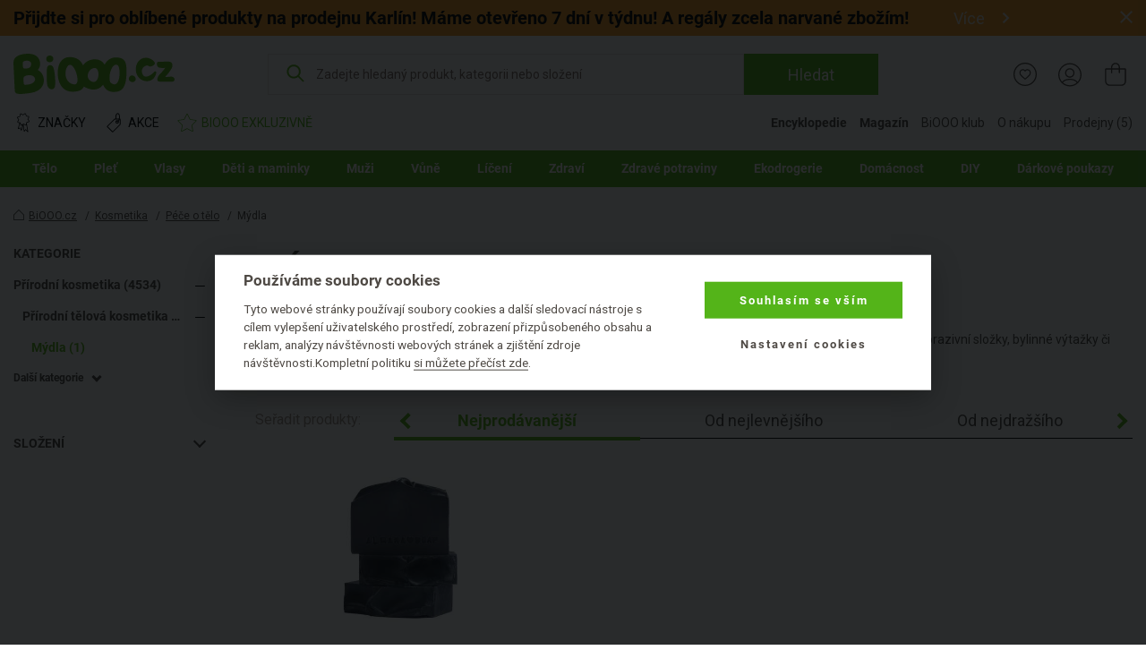

--- FILE ---
content_type: text/html; charset=UTF-8
request_url: https://www.biooo.cz/bio-kosmetika/pece-o-telo/mydla/
body_size: 27863
content:
<!DOCTYPE html>
<html lang="cs">
	<head prefix="og: http://ogp.me/ns#"> <meta http-equiv="Content-Type" content="text/html; charset=utf-8">
		
		<meta name="generator" content="BIS">
		<meta name="robots" content="index, follow">
		<meta name="description" content="Přírodní a bio mýdla kromě základních surovin obsahují navíc i pěstící oleje, abrazivní složky, bylinné výtažky či speciální složky.">
		<meta name="keywords" content="mýdla, přírodní">
		<meta name="dcterms.rightsHolder" content="BIOOO.CZ">
		<meta name="author" content="BIOOO.CZ">
		<link rel="shortcut icon" href="https://www.biooo.cz/img/favicon.ico?v=4">
		<title>BiOOO.cz - Mýdla | Přírodní mýdla</title>
		<meta name="viewport" content="width=device-width">
		<meta name="apple-mobile-web-app-capable" content="yes">
		<meta name="mobile-web-app-capable" content="yes">
		<meta name="application-name" content="BIOOO.CZ">
		<meta name="msapplication-tooltip" content="BIOOO.CZ">
		<meta name="msapplication-starturl" content="/">
		<meta name="theme-color" content="#76b843">
		<meta name="google-site-verification" content="ZiPI8Oufitawd_jXt_00ailzBfBCDeI18ZNxJCQamBU">
		<meta name="seznam-wmt" content="mIiguQpi9Y0TlGKdCxqta5MbCkZ7ewjG">
		<script>
			biooo_root_path = 'https://www.biooo.cz/';
		</script>

		<script src="https://apis.google.com/js/platform.js" async defer></script>

	<script type="text/javascript">
dataLayer = [{"ecomm_pagetype":"category","ecomm_pvalue":"M\u00fddla | P\u0159\u00edrodn\u00ed m\u00fddla","ecomm_catid":1352}];
</script>
<link rel="stylesheet" media="all" href="https://www.biooo.cz/css/eshop.biooo.cz.css?v0.647">
<script type="text/javascript" src="https://www.biooo.cz/script/ehubcz.js?v1"></script>
<script type="text/javascript">
(function(w,d,s,l,i){w[l]=w[l]||[];w[l].push({'gtm.start':new Date().getTime(),event:'gtm.js'});var f=d.getElementsByTagName(s)[0],j=d.createElement(s),dl=l!='dataLayer'?'&l='+l:'';j.async=true;j.src='https://www.googletagmanager.com/gtm.js?id='+i+dl;f.parentNode.insertBefore(j,f);})(window,document,'script','dataLayer','GTM-THBQBF6');
</script>
<script type="text/javascript">
window.pageData = window.pageData || {}; window.pageData.googleClientId = '642538489221-vcmjaaaf4gnlk6mb24j9985gc2kor10q.apps.googleusercontent.com';window.pageData.iconsVersion = '12';window.pageData.wishlistURL = 'https://www.biooo.cz/seznamy-prani/';
</script>
<script type="text/javascript" src="https://www.biooo.cz/script/jquery.min.js?v1"></script>
<script type="text/javascript" src="https://www.biooo.cz/script/perfect-scrollbar/js/perfect-scrollbar.jquery.min.js"></script>
<script type="text/javascript" src="https://www.biooo.cz/script/select2/select2.min.js" defer></script>
<script type="text/javascript" src="https://www.biooo.cz/script/magnific-popup/jquery.magnific-popup.min.js" defer></script>
<script type="text/javascript" src="https://www.biooo.cz/script/jquery.form.js" defer></script>
<script type="text/javascript" src="https://www.biooo.cz/script/validation/jquery.validate.min.js" defer></script>
<script type="text/javascript" src="https://www.biooo.cz/script/validation/localization/messages_cs.min.js" defer></script>
<script type="text/javascript" src="https://www.biooo.cz/script/dist/main.modern.js?v0.647" defer></script>
<script type="text/javascript" src="https://cdn.dataapps.cz/apps/ftss/ftss.stable.js" defer></script>
<script type="text/javascript" src="https://cdn.dataapps.cz/apps/ftss/b10x3v2nzFn6Ntm8I8vdBF6gn/ftss.b10x3v2nzFn6Ntm8I8vdBF6gn.js" defer></script>
<link rel="stylesheet" media="all" href="https://www.biooo.cz/css/biooo.ftss.css">
</head>

	<body class="color-scheme-1 no-sidebar">
                <!-- Google Tag Manager (noscript) -->

                <noscript><iframe src="https://www.googletagmanager.com/ns.html?id=GTM-THBQBF6" height="0" width="0" style="display:none;visibility:hidden"></iframe></noscript>
                <!-- End Google Tag Manager (noscript) -->

                <div id="gremarketing-params"></div>
                <div id="gremarketing-code"></div>
                <div id="ecomail"></div>
                <div id="page-top"></div>
                <div id="popups">
<div id="popup-present-error" class="mfp-style-basket mfp-hide">
	<div class="ct-shopping-cart popup popup-error-after-add-present">
		<div class="header-title">
			<h3 class="main-title">PRODUKT NENÍ MOŽNÉ ZAKOUPIT!</h3>
			<div class="description">Pro objednání produktů z Bonus klubu se nejprve musíte přihlásit.</div>
		</div>
		<div class="row">
			<div class="col col--us-12">
				<div class="added-product">
					<div data-id="present_error_container">
						<div data-id="row" hidden="" data-product_id="">
							<div class="block-added-product desktop">
								<div class="product-image">
									<a href="#" data-href_property="product_link" data-title_property="product_name" title="">
										<img src="" alt="" data-alt_property="product_name" data-id="product_image" loading="lazy">
										<link itemprop="image" href="">
									</a>
								</div>
								<div class="product-info">
									<div class="title-wrap">
										<div class="title">
											<a href="#" data-href_property="product_link" data-title_property="product_name" data-id="product_brand_title" title="">
											</a>
											<span class="product-volume" data-id="product_volume"></span>
										</div>
									</div>
									<div class="block-price">
										<div class="main-price">
											<span><span data-id="total_price"></span> B</span>
										</div>
									</div>
								</div>
							</div>
						</div>
					</div>
					<div data-id="present_error_container">
						<div data-id="row" hidden="" data-product_id="">
							<div class="block-added-product mobile">
								<div class="product-image">
									<a href="#" data-href_property="product_link" data-title_property="product_name" title="">
										<img src="" alt="" data-alt_property="product_name" data-id="product_image_small" loading="lazy">
										<link itemprop="image" href="">
									</a>
								</div>
								<div class="product-info">
									<div class="title-wrap">
										<div class="title">
											<a href="#" data-href_property="product_link" data-title_property="product_name" data-id="product_brand_title" title="">
											</a>
											<span class="product-volume" data-id="product_volume"></span>
										</div>
									</div>
									<div class="block-price-wrap">
										<div class="block-price">
											<div class="main-price">
												<span><span data-id="total_price"></span> B</span>
											</div>
										</div>
									</div>
								</div>
							</div>
						</div>
					</div>
				</div>
			</div>
			<div class="col col--us-12">
				<div class="block-nav-btn">
					<a class="el-btn with-icon btn-to-product left-icon outlined" data-id="modal_close">
						<svg role="img" class="i">
							<use xlink:href="/img/basket-icons.svg#chevron-left"></use>
						</svg>
						Zpátky k nákupu
					</a>
					<div class="block-register-btn">
						<a type="button" onclick="requestLoginInBasket()" class="el-btn with-icon right-icon">
							Přihlaste se a získejte výhody
							<svg role="img" class="i">
								<use xlink:href="/img/basket-icons.svg#chevron-right"></use>
							</svg>
						</a>
						<span class="text">Nemáte účet? <a href="https://www.biooo.cz/registrace/">Registrujte se</a></span>
					</div>
				</div>
			</div>
		</div>
	</div>
	<button title="Close (Esc)" type="button" class="mfp-close"><svg role="img"><use href="/img/icons.svg#close"></use></svg></button>
</div>
<style>
        .link {
                text-decoration: none;
        }

        .link:hover {
                text-decoration: underline;
        }

        .block-checkout-options-global-popup .items .item {
                background: transparent !important;
        }

        .notice {
                padding: 8px;
                margin-bottom: 1rem;
                border: 1px solid transparent;
                border-radius: .25rem
        }

        .notice-heading {
                color: inherit
        }

        .notice-error {
                background-color: #fad2e0;
        }

        .popup-product-detail {
                max-width: 700px !important;
        }

        .el-form-toggle-link {
                display: inline-block;
                max-width: 100%;
                overflow: hidden;
                text-overflow: ellipsis;
                white-space: nowrap;
                word-wrap: normal;
                position: relative;
                padding: 16px 18px 0 0;
                font-style: normal !important;
                color: #232323 !important;
                text-decoration: underline;
                cursor: pointer;
        }

        .el-form-toggle-link:after {
                position: absolute;
                bottom: 5px;
                right: 0;
        }

        .el-form-toggle-link:not(.toggled):after {
                content: '';
                display: block;
                width: 0;
                height: 0;
                border-left: 6px solid transparent;
                border-right: 6px solid transparent;
                border-top: 7px solid #232323;
        }

        .el-form-toggle-link.toggled {
                color: #232323;
        }

        .el-form-toggle-link.toggled:after {
                content: '';
                display: block;
                width: 0;
                height: 0;
                border-left: 6px solid transparent;
                border-right: 6px solid transparent;
                border-bottom: 7px solid #232323;
        }
        
        .popup-product-detail input[type=text] {
                padding-left: 5px;
                border: 0.05em solid #232323;
                color: #7a7a7a !important;
                border-radius: 5px;
        }
        
        .popup-product-detail .input-title {
                color: #232323 !important;
                font-size: 16px;
                font-weight: 500;
        }
      
        .no-appearance {
                -webkit-appearance: none !important;
		-moz-appearance: none !important;
        }

      

        .el-btn.link .close-icon {
                left: 12px;
                width: 10px;
                height: 10px;
        }
        
        
        .block-multiple-select {
		max-width: 100%;
	}
	
	.block-multiple-select .el-multiple-select {
		width: 600px;
		box-sizing: content-box;
		outline: none;
	}
	
	.block-multiple-select .el-multiple-select option {
		box-sizing: content-box;
		font-size: 14px!important;
		padding-top: 15px;
		padding-bottom: 15px;
		padding-left: 25px;
		padding-right: 25px;
		color: #232323 !important;
	}
	
	.block-multiple-select .el-multiple-select option:hover{
		cursor: pointer;
		background: #FBEDF0
	}
	
	.block-multiple-select .el-multiple-select:focus option:checked {
		-webkit-background-clip: text;
		-webkit-text-fill-color: #990016;
	}
	
	.block-multiple-select .el-multiple-select:focus option:checked {
		background: #fad2e0 linear-gradient(0deg, #fad2e0 0%, #fad2e0 100%);
	}
	
	.block-multiple-select .el-multiple-select {
		background: #F7F6F6 linear-gradient(0deg, #F7F6F6 0%, #F7F6F6 100%);
	}
	
	.el-popup-single-select {
                width: 600px;
                outline: none;
                color: #990016 !important;
                border: 1px solid #232323;
                padding: 8px 5px 8px 5px;
		background: #fad2e0 linear-gradient(0deg, #fad2e0 0%, #fad2e0 100%);
		-webkit-appearance: menulist;
		-moz-appearance: menulist;
        }


        .change-list {
                max-width: 600px;
                height: 190px;
                background: #F7F6F6;
                padding: 10px 30px 35px 30px;
                overflow: auto;
                list-style: none;
        }

        .change-list > li {
                padding-top: 25px;
        }
	
	.add-product-wishlist-checkboxes {
		max-width: 600px;
                max-height: 190px;
		background: #F7F6F6;
                overflow: auto;
                list-style: none;
	}
	
	.checkbox {
		padding: 15px 20px;
	}

	.add-product-wishlist-checkboxes:hover {
		background: #FBEDF0;
		cursor: pointer;
		
	}
        
        .col--auto {
                position: relative;
                width: 100%;
                padding-right: 15px;
                padding-left: 15px;
        }

        .col--auto {
                -ms-flex: 0 0 auto;
                flex: 0 0 auto;
                width: auto;
                max-width: 100%;
        }

        .change-list-checkboxes {
                width: 170px;
                padding-left: 15px;
        }

        .label-checkbox {
                margin: auto;
                -webkit-user-select: none;
                user-select: none;
                cursor: pointer;
        }

        .label-checkbox span {
                display: inline-block;
                vertical-align: middle;
                transform: translate3d(0, 0, 0);
        }

        .label-checkbox span:first-child {
                position: relative;
                width: 14px;
                height: 14px;
                border-radius: 3px;
                transform: scale(1);
                vertical-align: middle;
                border: 1px solid #232323;
                transition: all 0.2s ease;
        }

        .label-checkbox span:first-child svg {
                position: absolute;
                top: 1px;
                left: .03em;
                fill: none;
                stroke: #ffffff;
                stroke-width: 2.5;
                stroke-linecap: round;
                stroke-linejoin: round;
                stroke-dasharray: 14px;
                stroke-dashoffset: 14px;
                transition: all 0.2s ease;
                transform: scale(.7, .8)
        }

        .label-checkbox span:first-child:before {
                content: "";
                width: 100%;
                height: 100%;
                background: #990016;
                display: none;
                transform: scale(0);
                opacity: 1;
                border-radius: 50%;
        }

        .label-checkbox span:last-child {
                padding-left: 8px;
        }

        .label-checkbox:hover span:first-child {
                border-color: #990016;
        }

        .list-checkboxes > input[type=checkbox]:checked + .label-checkbox span:first-child {
                background: #990016;
                border-color: #990016;
        }

        .list-checkboxes > input[type=checkbox]:checked + .label-checkbox span:first-child svg {
                stroke-dashoffset: 0;
        }

        .list-checkboxes > input[type=checkbox]:checked + .label-checkbox span:first-child:before {
                transform: scale(3);
                opacity: 0;
        }
	
	.popup-send-wishes-login{
		max-width: 800px !important;
	}
	
	
	.popup-send-wishes-login input  {
		padding-left: 10px !important;
		padding-right: 10px !important;
		border: 0.05em solid #ACA29A;
		color: #7a7a7a !important;
		border-radius: 5px;
		vertical-align: center;
	}
	
	.popup-send-wishes-login .input-title {
		color: #969390 !important;
		font-size: 16px;
		font-weight: 500;
		font-style: italic;
	}
        .el-popup-single-select:hover {
                cursor:pointer;
        }
</style>
<div id="popup-shopping-list-add-product" class="mfp-style-default mfp-hide popup-product-detail">
        <h2 class="el-h1 hc-v-space-small hc-color-red-dark" data-type="add_new">Přidat produkt na seznam přání</h2>
        <h2 class="el-h1 hc-v-space-small hc-color-red-dark" data-type="edit">Produkt máte přidán na seznamu přání</h2>
        <form data-id="popup-shopping-list-form" novalidate="novalidate">
                <div class="block-checkout-options-global-popup">
                        <div class="inner">
                                <div class="items">
                                        
					<div class="item hc-v-space-small">
                                                <div class="row">
                                                        <div class="hc-pl-3">
                                                                <div class="notice notice-error hc-color-red-dark">Pozor!</div>
                                                        </div>
                                                        <div class="col--us-9 hc-pl-3">
                                                                <div class="text-wrap hc-color-red-dark">Bez přihlášení se seznam přání po zavření e-shopu vymaže a nebude s ním možné dále pracovat.</div>
                                                        </div>
                                                </div>
                                        </div>
                                        <div class="item hc-v-space-large">
                                                <div class="row row--us-center">
                                                        <div class="col col--s-6 image">
                                                                <a class="image" data-id="product_url" href="">
                                                                        <img data-id="product_image" src="" alt="">
                                                                        <link itemprop="image" href="">
                                                                </a>
                                                        </div>
                                                        <div class="col col--s-6 text hc-pt-2 hc-pb-2">
                                                                <div class="hc-mb-2">
                                                                        <a class="title hc-text-larger link" data-id="product_name" href="">
                                                                        
                                                                        </a>
                                                                </div>
                                                                <div>
                                                                        <a class="brand hc-text-large link" href="" title="" data-id="brand_url">
                                                                                <span itemprop="brand" itemtype="https://schema.org/Brand" itemscope="" data-id="brand_name">Logona</span>
                                                                        </a>
                                                                </div>
                                                        </div>
                                                </div>
                                        </div>
                                        <div class="item hc-v-space-small" data-type="add_new">
                                                <div>
                                                        <div class="input-title hc-mb-3 hc-text-larger">Pojmenujte si Váš seznam přání:</div>
                                                        <input type="text" class="el-form-text" placeholder="" name="wishlist_name" data-type="serializable">
                                                </div>
                                                <div data-id="wishlist_toggler_and_select">
                                                	<div class="hc-pb-3">
                                                        	<a class="el-form-toggle-link" data-el="popup-shopping-list-christmas-lists">Přidat na některý z existujících seznamů</a>
	                                                </div>
	                                                <div id="popup-shopping-list-christmas-lists" style="display: none;">
	                                                        <div class="block-multiple-select">
                                                                       	<div class="add-product-wishlist-checkboxes checkbox" data-id="wishlist_one_option">
                                                                                <div class="list-checkboxes">
                                                                                        <input type="checkbox" style="display: none;" data-id="wishlist_option_input" name="wishlist_id[]">
                                                                                        <label class="label-checkbox" data-id="wishlist_option_label">
                                                                                                <span>
                                                                                                        <svg width="12px" height="10px"><polyline points="1.5 6 4.5 9 10.5 1"></polyline></svg></span>
                                                                                                <span data-id="wishlist_option_text">Můj vánoční seznam přání</span>
                                                                                        </label>
                                                                                </div>
									</div>
									<select tabindex="-1" aria-hidden="true" name="wishlist_id[]" data-type="serializable" data-id="wishlists_select">
									</select>
	                                                        </div>
	                                                </div>
						</div>
                                        </div>
                                        <div data-type="edit">
                                                <div class="item hc-v-space-normal">
                                                        <div>
                                                                <div class="input-title hc-mb-3 hc-text-larger">Přidat produkt na nový seznam:</div>
                                                                <ul class="change-list">
                                                                        <li hidden="" data-id="wishlist_option">
                                                                                <div class="input-title" data-id="wishlist_option_title">Můj seznam přání:</div>
                                                                                <div class="row">
                                                                                	<div class="change-list-checkboxes list-checkboxes hc-mt-2">
                                                                                           	<input type="checkbox" style="display: none;" data-id="wishlist_option_input">
                                                                                               	<label class="label-checkbox" data-id="wishlist_option_label">
                                                                                                     	<span>
                                                                                                                <svg width="12px" height="10px">
                                                                                                                	<polyline points="1.5 6 4.5 9 10.5 1"></polyline>
                                                                                                                </svg>
                                                                                                        </span>
                                                                                                        <span data-id="wishlist_option_text_added">Přidáno na seznam</span>
                                                                                                        <span data-id="wishlist_option_text_add">Přidat na seznam</span>
                                                                                                </label>
                                                                                        </div>

                                                                                        <div class="col--auto hc-pl-0-xs hc-mt-2">
                                                                                                <a class="el-btn hc-color-dark outlined smaller" data-id="wishlist_option_list_link">
                                                                                                        Detail seznamu
                                                                                                </a>
                                                                                        </div>
                                                                                </div>
                                                                        </li>
                                                                       
                                                                </ul>
                                                        </div>
                                                </div>
                                                <div class="item hc-v-space-small">
                                                        <div>
                                                                <div class="input-title hc-mb-3 hc-text-larger">Přidat produkt na nový seznam:</div>
                                                                <input type="text" class="el-form-text" placeholder="Seznam přání na BiOOO.cz" name="wishlist_name" data-type="serializable">
                                                        </div>
                                                </div>
                                        </div>
                                </div>
                        </div>
                </div>
                <div class="el-actions hc-text-center">
                        <button type="button" data-id="modal_close" class="el-btn with-icon hc-mt-1 hc-mb-1 left-icon hc-color-red-dark link hc-mr-3" role="button">
                                <svg role="img" class="i close-icon">
                                        <use href="/img/icons.svg#close-default"></use>
                                </svg>
                                Zavřít
                        </button>
                        <button type="submit" class="el-btn hc-color-red-dark hc-mr-3 hc-mt-1 hc-mb-1" role="button">
                                Uložit
                        </button>
                        
			<button type="button" onclick="requestAuthorize()" style="vertical-align: bottom" class="el-btn hc-color-dark outlined hc-mt-1 hc-mb-1" role="button">
                                Přihlásit se
                        </button>
                </div>
        </form>
</div>

<script>
window.pageData.URL = {"restorePassword":"https:\/\/www.biooo.cz\/zapomenute-heslo\/","personalData":"https:\/\/onas.biooo.cz\/ochrana-osobnich-udaju\/","register":"https:\/\/www.biooo.cz\/registrace\/","homepage":"https:\/\/www.biooo.cz\/","boxoffice":"https:\/\/www.biooo.cz\/prodejny\/","login":"https:\/\/www.biooo.cz\/prihlaseni\/","profile":"https:\/\/www.biooo.cz\/muj-ucet\/","profile_wishlist":"https:\/\/www.biooo.cz\/moje-seznamy-prani\/","profile_order":"https:\/\/www.biooo.cz\/moje-objednavky\/","basket":"https:\/\/www.biooo.cz\/kosik\/","cdn":"https:\/\/cdn.biooo.cz\/","bonusClub":"https:\/\/www.biooo.cz\/bio-klub\/","magazine":"https:\/\/magazin.biooo.cz\/","magazineIngredients":["https:\/\/encyklopedie.biooo.cz\/ciste-prirodni-latky\/","https:\/\/encyklopedie.biooo.cz\/derivaty-prirodnich-latek\/","https:\/\/encyklopedie.biooo.cz\/chemicke-latky-bez-negativnich-ucinku-na-zdravi\/","https:\/\/encyklopedie.biooo.cz\/chemicke-latky-potencialne-zdravi-skodlive\/","https:\/\/encyklopedie.biooo.cz\/nebezpecne-latky\/"],"bio_kosmetika":"https:\/\/www.biooo.cz\/bio-kosmetika\/"}
pageData.recaptcha_site_key = '6LcPLj8cAAAAAI19EHlvyteG8EsFE8RPsxyZFAs9';
</script>

		
                <div id="popup-availability-monitoring" class="mfp-style-default mfp-hide popup-availability-monitoring">
			<h3 class="el-h1 hc-v-space-small">Nastavení hlídání dostupnosti produktu</h3>
			<div class="hc-v-space-small">
                                <div class="row row--us-center">
                                        <div class="col col--s-6 image">
                                                <a class="image" data-id="product_url" href="">
                                                        <img data-id="product_image" src="" alt="" loading="lazy">
														<link itemprop="image" href="">
                                                </a>
                                        </div>
                                        <div class="col col--s-6 text hc-pt-2 hc-pb-2">
                                                <div class="hc-mb-2">
                                                        <a class="title hc-text-larger link" data-id="product_name" href="">
                                                        
                                                        </a>
                                                </div>
                                                <div>
                                                        <a class="brand hc-text-large link" href="" title="" data-id="brand_url">
                                                                <span itemprop="brand" itemtype="https://schema.org/Brand" itemscope="" data-id="brand_name"></span>
                                                        </a>
                                                </div>
                                        </div>
                                </div>
                        </div>
                        <form action="https://www.biooo.cz/api/usr/watchdog/?action=add_product" id="availability-monitoring-form" method="post" autocomplete="off">
	                        <input type="hidden" name="product_id" value="">
	                        <div>
	                                <strong>Dejte mi vědět, až bude produkt skladem:</strong>
	                        </div>
	                        <table class="items-table-desktop" data-id="watchdog_available_stores_table">
	                          	<tbody>
			                        <tr data-id="eshop_product_buyable_row" hidden="">
			                                <td>
				                                <span class="list-checkboxes disabled">
					                                <input type="checkbox" name="store[]" disabled id="checkbox_store_0" value="0" data-id="watchdog_boxoffice_checkbox">
					                                <label class="label-checkbox disabled" data-id="wishlist_option_label" for="checkbox_store_0">
					                                        <span>
				                                                        <svg width="12px" height="10px"><polyline points="1.5 6 4.5 9 10.5 1"></polyline></svg>
				                                                </span>
					                                </label>
					                        </span>
				                        </td>
			                                <td>
			                                        <label for="checkbox_store_0" class="cursor-pointer disabled">Na e-shopu <span class="hc-d-none" data-id="product_quantity_wrapper"><strong class="hc-color-ok">(Nyní skladem <span data-id="product_quantity"></span>ks)</strong></span></label>
			                                </td>
			                        </tr>
			                         <tr data-id="eshop_product_trackable_row" hidden="">
			                                <td>
				                                <span class="list-checkboxes ">
					                                <input type="checkbox" name="store[]" disabled checked id="checkbox_store_0" value="0" data-id="watchdog_boxoffice_checkbox">
					                                <label class="label-checkbox" data-id="wishlist_option_label" for="checkbox_store_0">
					                                        <span>
				                                                        <svg width="12px" height="10px"><polyline points="1.5 6 4.5 9 10.5 1"></polyline></svg>
				                                                </span>
					                                </label>
					                        </span>
				                        </td>
			                                <td>
			                                        <label for="checkbox_store_0" class="cursor-pointer">Na e-shopu</label>
			                                </td>
			                        </tr>
						<tr class="boxoffice-row" data-id="boxoffice_product_buyable_row" hidden="">
			                                <td>
				                                <span class="list-checkboxes disabled">
					                                <input type="checkbox" name="store[]" disabled data-id="watchdog_boxoffice_checkbox">
					                                <label class="label-checkbox disabled" data-id="watchdog_boxoffice_checkbox">
					                                        <span>
				                                                        <svg width="12px" height="10px"><polyline points="1.5 6 4.5 9 10.5 1"></polyline></svg>
				                                                </span>
					                                </label>
					                        </span>
				                        </td>
			                                <td>
			                                        <label data-id="watchdog_boxoffice_checkbox" class="cursor-pointer disabled">
		                                                        <strong class="hc-color-ok"><span data-id="boxoffice_name"></span>(Nyní skladem <span data-id="boxoffice_product_amount"></span> ks)</strong>
								</label>
			                                </td>
			                        </tr>
			                        <tr class="boxoffice-row" data-id="boxoffice_product_trackable_row" hidden="">
			                                <td>
				                                <span class="list-checkboxes">
					                                <input type="checkbox" name="store[]" disabled data-id="watchdog_boxoffice_checkbox">
					                                <label class="label-checkbox" data-id="wishlist_option_label">
					                                        <span>
				                                                        <svg width="12px" height="10px"><polyline points="1.5 6 4.5 9 10.5 1"></polyline></svg>
				                                                </span>
					                                </label>
					                        </span>
				                        </td>
			                                <td>
			                                        <label data-id="watchdog_boxoffice_checkbox" class="cursor-pointer">
			                                                <span data-id="boxoffice_name"></span>
								</label>
			                                </td>
			                        </tr>
			                        <tr class="boxoffice-row" data-id="boxoffice_product_unavailable_row" hidden="">
			                                <td>
				                                <span class="list-checkboxes disabled">
					                                <input type="checkbox" name="store[]" disabled data-id="watchdog_boxoffice_checkbox">
					                                <label class="label-checkbox disabled" data-id="wishlist_option_label">
					                                        <span>
				                                                        <svg width="12px" height="10px"><polyline points="1.5 6 4.5 9 10.5 1"></polyline></svg>
				                                                </span>
					                                </label>
					                        </span>
				                        </td>
			                                <td>
			                                        <label data-id="watchdog_boxoffice_checkbox" class="cursor-pointer disabled">
			                                                <span data-id="boxoffice_name"></span>(Na této prodejně produkt nevedeme)
								</label>
			                                </td>
			                        </tr>
		                        </tbody>
	                        </table>
	                        <div class="hc-pt-9">
	                                <strong>Notifikaci mi pošlete na:</strong>
	                                <div class="col col--xs-12 hc-mt-3">
		                                <div class="row">
		                                        <div class="label-popup-width hc-form-label">E-mail:</div>
		                                        <div class="label-popup-col">
		                                                <input type="email" name="email" class="hc-form-control" placeholder="Zadejte váš e-mail" value="">
		                                        </div>
		                                </div>
		                                <div class="row hc-mt-3">
		                                        <div class="label-popup-width hc-form-label">SMS:</div>
		                                        <div class="col col--xs-12 label-popup-col">
			                                        <div class="row label-popup-row">
				                                        <div class="label-popup-min-width">
				                                                <select name="phone_prefix" class="hc-form-control hc-pl-1" id="">
				                                                        <option value="+420">+420</option>
				                                                        <option value="+421">+421</option>
				                                                </select>
				                                        </div>
				                                        <div class="hc-pl-2 label-popup-mid-width">
					                                        <input type="text" maxlength="9" minlength="9" pattern="^[0-9]+$" name="phone" class="hc-form-control" placeholder="Vyplňte 9 číslic" value="">
					                                </div>
				                                </div>
			                                </div>
		                                </div>
	                                </div>
	                        </div>
	                        <div class="hc-text-center hc-pt-8">
	                                <button type="button" class="el-btn hc-color-ok with-icon left-icon link close-popup hc-mt-1 hc-mb-1 hc-mr-10">
		                                <svg role="img" class="i close-icon">
		                                        <use href="/img/icons.svg#close-default"></use>
		                                </svg>
		                                Zavřít
	                                </button>
	                                <button type="submit" id="availability-monitoring-btn" class="el-btn hc-color-ok hc-mt-1 hc-mb-1 hc-pr-6 hc-pl-6">
		                                Uložit
	                                </button>
	                        </div>
                        </form>
		</div>
		<div id="popup-availability-monitoring-success-submit" class="mfp-style-default mfp-hide popup-availability-monitoring-success-submit">
			<h3 class="el-h1">Nastavení hlídání dostupnosti produktu</h3>
			<div class="hc-text-center hc-pt-11 hc-pb-9 hc-text-larger">
				Až budeme mít produkt skladem, tak vám o tom napíšeme.
			</div>
			<div id="customer_info_success_submit_watchdog" class="customer_info-success_submit_watchdog">
				<div class="watchdog-inline">
					<strong id="customer_email_success_submit_watchdog">E-mail: </strong>
					<span id="success_submit_watchdog_space"><br><br></span>
					<strong id="customer_sms_success_submit_watchdog">SMS: </strong>
				</div>
			</div>
			<div class="hc-pt-9 hc-pb-3 hc-text-center">
				<button type="button" class="el-btn close-popup hc-pl-5 hc-pr-5">Zavřít</button>
			</div>
		</div>
        
		<div class="ct-shopping-cart popup popup-wrapper hidden" data-id="basket_popup_hover_wrapper">
                        <div class="popup-hover no-products" data-id="basket_popup_hover">
                                <div data-id="popup_basket_container" hidden="">
                                        <div class="header-title">
                                                <div class="main-title">
                                                        Právě máte v košíku
                                                        <div class="subtitle">Vidíme, že chcete pečovat o naši planetu – dokončete nákup vašich eko produktů.</div>
                                                </div>
                                                <button title="Close (Esc)" type="button" class="mfp-close" data-id="popup_close"><svg role="img"><use href="/img/icons.svg#close"></use></svg></button>
                                        </div>
                                        <div class="row">
                                                <div class="col col--us-12 added-product" data-id="popup_basket_container_products">
                                                        <div class="hidden" data-free_product=""></div>
                                                        <div class="hidden" data-discount_product=""></div>
                                                        <div class="block-added-product hidden" data-id="row" hidden="">
                                                                <div class="sale-sign-wrap hidden" data-id="sale_sign">
                                                                    <div class="sign"></div>
                                                                </div>
                                                                <div class="product-image">
                                                                        <a href="" data-href_property="product_link" data-title_property="product_name" title="">
                                                                                <img src="" alt="" data-alt_property="product_name" data-id="product_image_small" loading="lazy">
                                                                                <link itemprop="image" href="">
                                                                        </a>
                                                                </div>
                                                                <div class="product-info">
                                                                        <div class="title-wrap">
                                                                                <div class="title" data-id="product_name">
                                                                                <div class="label large">
                                                                                        <span class="free hidden" data-id="sale_label" hidden=""></span>
                                                                                </div>
                                                                                        <a href="" title="" class="product-title" data-href_property="product_link" data-title_property="product_name" data-id="product_brand_title">
                                                                                                    <span class="product-volume" data-id="product_volume"></span>
                                                                                        </a>
                                                                                </div>
                                                                                <div class="block-quantity-wrap">
                                                                                        <div class="block-quantity">
                                                                                                <div class="quantity-icon " data-action="product_decrease" data-id="product_decrease">
                                                                                                        <span class="minus"></span>
                                                                                                </div>
                                                                                                <div class="quantity-value" data-id="product_amount"></div>
                                                                                                <div class="quantity-icon " data-id="product_increase" data-action="product_increase">
                                                                                                        <span class="plus">+</span>
                                                                                                </div>
                                                                                        </div>
                                                                                </div>
                                                                        </div>
                                                                        <div class="block-price-by-one" data-id="block_price_by_one">
                                                                                <span class="price" data-id="product_price_wrap"><span data-id="product_price"></span> Kč za ks</span>
                                                                        </div>
                                                                        <div class="block-price">
                                                                                <div data-id="total_discount_wrap">
                                                                                        <div class="label">
                                                                                                <span class="discount">Ušetříte <span data-id="total_discount"></span> Kč</span>
                                                                                        </div>
                                                                                        <div class="action-price" data-id="total_old_price_wrap">
                                                                                                <span data-id="total_old_price"></span> Kč
                                                                                        </div>
                                                                                </div>
                                                                                <div class="main-price" data-id="total_price_wrap">
                                                                                        <span data-id="total_price"></span> Kč
                                                                                </div>
                                                                        </div>
                                                                </div>
                                                        </div>
                                                        
                                                        
                                                </div>
                                                <div class="col col--us-12 evouchers-only" data-id="delivery_container">
                                                        <div class="block-delivery-progress-bar" data-id="delivery" data-type="bar" hidden="" style="display: none;">
                                                                <div class="info-message hidden" data-id="info_message">
                                                                    
                                                                </div>
                                                                <div class="text">
                                                                        Částka do dopravy zdarma se Zásilkovnou.cz
                                                                </div>
                                                                <div class="progress-amount mobile">Zbývá jen: <b><span data-id="price_to_free"></span> Kč</b>
</div>
                                                                <div class="block-progress-bar">
                                                                        <div class="progress-bar-items">
                                                                                <div class="progress-item">
                                                                                        <div class="progress-amount desktop">Zbývá jen: <strong><span data-id="price_to_free"></span> Kč</strong>
</div>
                                                                                        <div class="progress-bar">
                                                                                                <div class="progress-value" data-id="progress_bar">
                                                                                                        <div class="progress-car">
                                                                                                                <svg role="img">
                                                                                                                        <use xlink:href="/img/basket-icons.svg#delivery-car"></use>
                                                                                                                </svg>
                                                                                                        </div>
                                                                                                </div>
                                                                                        </div>
                                                                                </div>
                                                                                <div class="free-amount">
                                                                                         <span data-id="free_delivery_price"></span> Kč
                                                                                </div>
                                                                        </div>
                                                                </div>
                                                        </div>
                                                        
                        <div class="block-delivery-progress-bar" data-id="delivery">
                            <div class="info-message hidden" data-id="info_message">
                                
                            </div>
							<div class="text">
								Částka do dopravy zdarma se Zásilkovnou.cz
							</div>
							<div class="block-progress-bar">
								<div class="progress-bar-items">
									<div class="progress-item">
										<div class="progress-amount desktop">Zbývá jen: <b>2500 Kč</b>
</div>
										<div class="progress-bar">
											<div class="progress-value" style="width: 0%">
												<div class="progress-car">
													<svg role="img">
														<use xlink:href="/img/basket-icons.svg#delivery-car"></use>
													</svg>
												</div>
											</div>
										</div>
									</div>
									<div class="free-amount">
										2 500 Kč
									</div>
								</div>
							</div>
						</div>
    
                                                </div>
                                                <div class="col col--us-12">
                                                        
                                                        <div class="block-nav-btn evouchers-only" data-id="delivery_container">
                                                                <div class="block-free-delivery" data-id="delivery" data-type="free" hidden="" style="display: none;">
                                                                        <svg role="img">
                                                                                <use xlink:href="/img/basket-icons.svg#delivery-car"></use>
                                                                        </svg>
                                                                        <div class="text-wrap">Dopravu se Zásilkovnou.cz máte zdarma!</div>
                                                                </div>
                                                                
                                                                <a href="https://www.biooo.cz/kosik/" class="el-btn btn-to-basket with-icon right-icon">
                                                                        Vzhůru do košíku
                                                                        <svg role="img" class="i">
                                                                                <use xlink:href="/img/basket-icons.svg#chevron-right"></use>
                                                                        </svg>
                                                                </a>
                                                        </div>
                                                </div>
                                        </div>
                                </div>
                        
                                <div data-id="basket_popup_hover_empty">
                                        <div class="header-title">
                                                <h3 class="main-title">Váš nákupní košík je úplně prázdný</h3>
                                                <button title="Close (Esc)" type="button" class="mfp-close" data-id="popup_close"><svg role="img"><use href="/img/icons.svg#close"></use></svg></button>
                                        </div>
                                        <div class="row">
                                                <div class="col col--us-12">
                                                        <div class="block-carousel">
                                                                <div class="carousel-title">
                                                                        <div class="title">
                                                                                Vyberte si třeba z těchto skvělých eko pomocníků!
                                                                        </div>
                                                                </div>
                                                                <div data-id="block-popup-carousel" class="carousel-products">
                                                                        <div class="swiper-container"><div class="swiper-wrapper">
                             <div class="ct-product small teaser item swiper-slide">
								<div class="product-image">
									<a href="https://www.biooo.cz/denni_pletovy_krem_pro_suchou_a_citlivou_plet_uoga_uoga-p-19182.html"><img src="https://cdn.biooo.cz/images/small-card/ESU0000901.jpg" alt="Uoga Uoga Denní pleťový krém pro suchou a citlivou pleť 2 ml" loading="lazy"></a>
								</div>
								<div class="product-title">
									<a href="https://www.biooo.cz/denni_pletovy_krem_pro_suchou_a_citlivou_plet_uoga_uoga-p-19182.html">Denní pleťový krém pro suchou a citlivou pleť</a>
								</div>
								<div class="product-description">
									<a href="https://www.biooo.cz/denni_pletovy_krem_pro_suchou_a_citlivou_plet_uoga_uoga-p-19182.html">2 ml</a>
								</div>
								<div class="product-description">
									<a href="https://www.biooo.cz/znacky/uoga_uoga/">Uoga Uoga</a>
								</div>
								<div class="product-price">
                                                                        
									<span class="main-price" itemprop="price">31 Kč</span>
								</div>
								<div>
									<button type="button" class="el-btn" data-action="buy_product" data-no_popup="" data-product_id="19182">Koupit</button>
								</div>
							</div>
    
                             <div class="ct-product small teaser item swiper-slide">
								<div class="product-image">
									<a href="https://www.biooo.cz/masazni_olej_devatero_kviti_saloos-p-23926.html"><img src="https://cdn.biooo.cz/images/small-card/IGM0000901.jpg" alt="Saloos Masážní olej devatero kvítí 20 ml" loading="lazy"></a>
								</div>
								<div class="product-title">
									<a href="https://www.biooo.cz/masazni_olej_devatero_kviti_saloos-p-23926.html">Masážní olej devatero kvítí</a>
								</div>
								<div class="product-description">
									<a href="https://www.biooo.cz/masazni_olej_devatero_kviti_saloos-p-23926.html">20 ml</a>
								</div>
								<div class="product-description">
									<a href="https://www.biooo.cz/znacky/saloos/">Saloos</a>
								</div>
								<div class="product-price">
                                                                        
									<span class="main-price" itemprop="price">89 Kč</span>
								</div>
								<div>
									<button type="button" class="el-btn" data-action="buy_product" data-no_popup="" data-product_id="23926">Koupit</button>
								</div>
							</div>
    
                             <div class="ct-product small teaser item swiper-slide">
								<div class="product-image">
									<a href="https://www.biooo.cz/intenzivni_nocni_pletovy_krem_uoga_uoga-p-19183.html"><img src="https://cdn.biooo.cz/images/small-card/ESV0000901.jpg" alt="Uoga Uoga Intenzivní noční pleťový krém 2 ml" loading="lazy"></a>
								</div>
								<div class="product-title">
									<a href="https://www.biooo.cz/intenzivni_nocni_pletovy_krem_uoga_uoga-p-19183.html">Intenzivní noční pleťový krém</a>
								</div>
								<div class="product-description">
									<a href="https://www.biooo.cz/intenzivni_nocni_pletovy_krem_uoga_uoga-p-19183.html">2 ml</a>
								</div>
								<div class="product-description">
									<a href="https://www.biooo.cz/znacky/uoga_uoga/">Uoga Uoga</a>
								</div>
								<div class="product-price">
                                                                        
									<span class="main-price" itemprop="price">31 Kč</span>
								</div>
								<div>
									<button type="button" class="el-btn" data-action="buy_product" data-no_popup="" data-product_id="19183">Koupit</button>
								</div>
							</div>
    
                             <div class="ct-product small teaser item swiper-slide">
								<div class="product-image">
									<a href="https://www.biooo.cz/melon_botanicky_olejovy_odlicovac_soma_n_botanicals-p-24385.html"><img src="https://cdn.biooo.cz/images/small-card/ITD0000901.jpg" alt="Soma n Botanicals MELON Botanický olejový odličovač 25 ml" loading="lazy"></a>
								</div>
								<div class="product-title">
									<a href="https://www.biooo.cz/melon_botanicky_olejovy_odlicovac_soma_n_botanicals-p-24385.html">MELON Botanický olejový odličovač</a>
								</div>
								<div class="product-description">
									<a href="https://www.biooo.cz/melon_botanicky_olejovy_odlicovac_soma_n_botanicals-p-24385.html">25 ml</a>
								</div>
								<div class="product-description">
									<a href="https://www.biooo.cz/znacky/soma_n_botanicals/">Soma n Botanicals</a>
								</div>
								<div class="product-price">
                                                                        
									<span class="main-price" itemprop="price">75 Kč</span>
								</div>
								<div>
									<button type="button" class="el-btn" data-action="buy_product" data-no_popup="" data-product_id="24385">Koupit</button>
								</div>
							</div>
    </div></div>
                                                                </div>
                                                        </div>
                                                </div>
                                        </div>
                                </div>
                        </div>
                </div>
	
	<div id="popup-info" data-id="popup-info" class="mfp-style-info mfp-hide">
                <div class="block-title" data-id="block-title">
                        <div class="title" data-id="title"></div>
                </div>
                <div class="text" data-id="text"></div>
                <div class="block-btn default" data-id="block-btn">
                        <button type="button" class="el-btn" data-id="confirm-btn"></button>
                </div>
                <div class="block-btn with-action hide" data-id="block-btn-with-action">
                        <button type="button" class="el-btn outlined with-icon left-icon" data-id="confirm-btn">
                                <svg role="img" class="i">
                                        <use xlink:href="/img/basket-icons.svg#chevron-left"></use>
                                </svg>
                                <span data-id="text-btn"></span>
                        </button>
                        <button type="button" class="el-btn with-icon right-icon" data-id="action-btn">
                                <span data-id="text-btn"></span>
                                <svg role="img" class="i">
                                        <use xlink:href="/img/basket-icons.svg#chevron-right"></use>
                                </svg>
                        </button>
                </div>
                <button title="Close (Esc)" type="button" class="mfp-close"><svg role="img"><use href="/img/icons.svg#close"></use></svg></button>
        </div>
	</div>
		<div id="page">
			<div id="fixed_header" class="header fixed hidden">        <div class="main">
			<div class="logo-wrap">
				<svg xmlns="http://www.w3.org/2000/svg" class="sidebar-toggle" data-id="sidebar-toggle" width="30" height="17" viewbox="0 0 30 17" fill="none">
					<rect width="30" height="2.92065" rx="1.46033" fill="white"></rect>
					<rect y="7.01825" width="20" height="2.92066" rx="1.46033" fill="white"></rect>
					<rect y="14.0365" width="10" height="2.92066" rx="1.46033" fill="white"></rect>
				</svg>
				<a href="https://www.biooo.cz/">
                    <svg xmlns="http://www.w3.org/2000/svg" class="logo" width="180" height="45" viewbox="0 0 180 45" fill="none">
                        <g>
                            <path d="M37.4603 16.1847C37.1429 19.6121 36.8254 31.227 37.9048 35.543C38.9207 39.5416 43.7461 41.5091 46.0318 37.6375C47.5556 35.0352 46.3492 16.8194 43.8095 14.0268C41.5238 11.5514 37.7778 12.8208 37.4603 16.1847Z"></path>
                            <path d="M114.413 4.12549C108.508 4.12549 104.317 7.55286 101.778 12.2496C101.714 12.0592 101.587 11.8688 101.46 11.6784C98.2222 5.83917 90.0317 4.76019 83.2381 8.06061C81.0159 9.1396 79.1746 10.9167 77.7143 13.0112C75.9365 8.82225 72.6984 5.33142 66.8571 4.12549C60.127 2.8561 55.3016 4.56978 52.0635 9.83776C46.7936 19.1678 48.5714 42.4612 65.8413 42.4612C73.7143 42.4612 77.1428 40.1128 78.6667 36.622C81.5238 38.653 86.2857 40.0493 88.9524 40.0493C94.1587 40.0493 97.7778 37.8914 100.127 34.6544C100.19 34.7179 100.19 34.8448 100.254 34.9083C103.81 42.7151 110.222 43.3497 116.063 42.3342C125.46 40.684 126.286 28.4344 126.286 19.866C126.286 11.7419 126.032 4.12549 114.413 4.12549ZM68 34.2736C57.9682 33.3215 56.0635 20.8815 60.1905 14.4711C66.8571 4.18896 76.9524 35.1622 68 34.2736ZM86.9206 30.8462C79.5555 27.2919 83.619 16.0578 90.7936 15.9943C97.3968 15.8674 96.2539 35.3526 86.9206 30.8462ZM108.571 32.2426C107.302 31.1636 107.302 27.2919 107.429 25.0705C107.873 18.4062 111.619 10.3455 116.19 12.6939C120.508 14.9153 119.556 41.6361 108.571 32.2426Z"></path>
                            <path d="M130.476 30.9097C134.603 33.6389 139.048 28.8152 135.175 25.1974C130.667 21.8335 126.413 28.2439 130.476 30.9097Z"></path>
                            <path d="M157.333 20.0564C155.238 22.9125 147.873 28.3074 144.889 23.928C139.873 16.5021 148.698 11.488 150.73 13.5825C152.508 15.4865 157.841 13.0747 158.095 10.7263C157.27 7.04508 151.873 4.6967 148.444 4.50629C146.603 4.37935 144.635 4.82364 143.048 5.64874C139.683 7.55283 138.159 9.96468 137.143 13.519C136.698 15.1057 136.698 16.9463 136.762 18.66C137.46 32.1156 156.635 36.1142 159.619 21.1353C159.556 19.8025 158.349 19.3582 157.333 20.0564Z"></path>
                            <path d="M179.111 26.7207C176.635 24.1819 172.444 26.7842 169.524 25.6417C172.762 22.5317 174.921 19.4852 176.698 16.3752C177.714 14.7249 177.651 13.0747 177.333 11.2976C176.508 6.66429 165.143 9.83778 162.286 8.88573C158.921 9.20308 160 14.1537 162.095 15.2327C164.127 16.1847 167.048 15.9943 169.524 15.8039C168.698 16.8829 168 18.0254 167.111 19.0409C164.381 22.2144 161.587 23.8646 160.698 28.1805C160.508 29.6403 160.952 30.5289 162.159 31.1001C166.857 31.2271 171.873 31.4175 176.635 31.2271L177.651 31.1636C179.873 31.1636 180.825 28.4344 179.111 26.7207Z"></path>
                            <path d="M39.6825 9.457C44.6984 10.2186 46.8571 3.8082 41.6508 2.09452C36 0.888592 34.7302 8.69536 39.6825 9.457Z"></path>
                            <path d="M27.1111 18.2164C27.2381 18.0895 32.3175 13.0754 28.381 5.77638C25.3968 0.191049 18.6667 -0.507117 11.9365 0.317988C6.79365 0.889215 0.190476 3.30106 0 9.7115V10.4731L1.52381 41.8906C1.71429 44.1755 4.19048 45.0006 7.36508 45.0006C10.5397 45.0006 14.8571 44.4929 19.8095 43.7312C38.9206 40.5578 35.9365 21.6438 27.1111 18.2164ZM10.7937 15.4238C10.5397 14.4083 10.2222 10.7905 10.4762 9.7115C10.6667 8.82293 12.254 7.99782 14.0317 7.80741C16.3175 7.49006 20.3175 8.44211 19.8095 11.9329C19.3016 15.4238 17.5238 16.0585 15.0476 16.4393C12.5079 16.7566 11.0476 16.5028 10.7937 15.4238ZM20.127 33.4492C17.7778 34.5281 13.7143 34.7186 12.9524 34.6551C12.1905 34.5916 11.746 34.4012 11.5556 33.1953C11.3651 32.0528 11.1746 28.7524 11.3016 27.0387C11.4286 25.325 13.7143 24.3095 16.8254 23.9922C20.1905 23.6114 23.4286 25.0077 24.0635 27.6734C24.5079 29.514 23.5556 31.8624 20.127 33.4492Z"></path>
                        </g>
                    </svg>
                </a>
			</div>
			<form class="search" action="https://www.biooo.cz/vyhledavani/">
				<div class="block-form-input">
					<div class="input-wrap">
						<svg class="input-search" height="24" width="24"><use href="/img/icons.svg?12#header-search"></use></svg>
						<input name="search" type="text" autocomplete="off" id="ftss_search_scroll" data-ftss_search="1" placeholder="Zadejte hledaný produkt, kategorii nebo složení">
						<button class="el-btn">Hledat</button>
					</div>
				</div>
			</form>
			<div class="user">
				<a data-href="https://www.biooo.cz/vyhledavani/" class="item search-wrap" data-id="focus_search">
					<svg class="search">
						<use href="/img/icons.svg?12#search"></use>
					</svg>
				</a>

				<a href="https://www.biooo.cz/seznamy-prani/" class="item heart-wrap" title="Seznamy produktů">
					<svg class="heart">
						<use href="/img/icons.svg?12#header_wishlist_heart"></use>
					</svg>
				</a>

				<a data-href="https://www.biooo.cz/moje-biooo/" class="item" data-id="header_user_icon" title="Přihlásit se / Registrovat se">
					<svg class="user">
						<use href="/img/icons.svg?12#user"></use>
					</svg>
				</a>

				<span class="item bag-wrap">
				    <a href="https://www.biooo.cz/kosik/" title="Košík">
                        <svg class="bag" data-action="show_hover_basket">
                            <use href="/img/icons.svg?12#bag"></use>
                        </svg>
                    </a>
					<span class="count hidden" data-id="basket_products_count">0</span>
				</span>
			</div>
		</div>
</div>
			<header id="header" class="header">
		<div class="block-notification-bar hidden" style="background-color: #f59c24!important;color: #000!important;" data-banner_id="1392">
			<div class="bar-wrap">
                <div class="text-wrap">
                    <a class="notification-text 000" href="https://www.biooo.cz/akce/prodejna-karlin-otevrena-2025-11-01/" title="Navštivte naši prodejnu v Karlíně. Překvapí Vás jaké zboží tam čeká!">
                        Přijdte si pro oblíbené produkty na prodejnu Karlín! Máme otevřeno 7 dní v týdnu! A regály zcela narvané zbožím! 
                    </a>
                    <a href="https://www.biooo.cz/akce/prodejna-karlin-otevrena-2025-11-01/" title="Navštivte naši prodejnu v Karlíně. Překvapí Vás jaké zboží tam čeká!" class="block-more-btn" style="color: #E9E5DF!important;">
                        <span>Více</span>
                        <svg xmlns="http://www.w3.org/2000/svg" width="9" height="14" viewbox="0 0 9 14" fill="none">
                            <path d="M1.48438 1.625L6.85938 7L1.48438 12.375" stroke="#E9E5DF" stroke-width="2"></path>
                        </svg>
                    </a>
                </div>
                <div class="close-icon" data-id="top_notification_close">
                    <svg xmlns="http://www.w3.org/2000/svg" width="14" height="14" viewbox="0 0 14 14" fill="none">
                        <path fill-rule="evenodd" clip-rule="evenodd" d="M8.41429 7.00008L13.9572 1.45718L12.543 0.0429688L7.00008 5.58586L1.45718 0.0429688L0.0429689 1.45718L5.58586 7.00008L0.0429688 12.543L1.45718 13.9572L7.00008 8.41429L12.543 13.9572L13.9572 12.543L8.41429 7.00008Z" fill="#E9E5DF"></path>
                    </svg>
                </div>
            </div>
        </div>        <div class="main">
			<div class="logo-wrap">
				<svg xmlns="http://www.w3.org/2000/svg" class="sidebar-toggle" data-id="sidebar-toggle" width="30" height="17" viewbox="0 0 30 17" fill="none">
					<rect width="30" height="2.92065" rx="1.46033" fill="white"></rect>
					<rect y="7.01825" width="20" height="2.92066" rx="1.46033" fill="white"></rect>
					<rect y="14.0365" width="10" height="2.92066" rx="1.46033" fill="white"></rect>
				</svg>
				<a href="https://www.biooo.cz/">
                    <svg xmlns="http://www.w3.org/2000/svg" class="logo" width="180" height="45" viewbox="0 0 180 45" fill="none">
                        <g>
                            <path d="M37.4603 16.1847C37.1429 19.6121 36.8254 31.227 37.9048 35.543C38.9207 39.5416 43.7461 41.5091 46.0318 37.6375C47.5556 35.0352 46.3492 16.8194 43.8095 14.0268C41.5238 11.5514 37.7778 12.8208 37.4603 16.1847Z"></path>
                            <path d="M114.413 4.12549C108.508 4.12549 104.317 7.55286 101.778 12.2496C101.714 12.0592 101.587 11.8688 101.46 11.6784C98.2222 5.83917 90.0317 4.76019 83.2381 8.06061C81.0159 9.1396 79.1746 10.9167 77.7143 13.0112C75.9365 8.82225 72.6984 5.33142 66.8571 4.12549C60.127 2.8561 55.3016 4.56978 52.0635 9.83776C46.7936 19.1678 48.5714 42.4612 65.8413 42.4612C73.7143 42.4612 77.1428 40.1128 78.6667 36.622C81.5238 38.653 86.2857 40.0493 88.9524 40.0493C94.1587 40.0493 97.7778 37.8914 100.127 34.6544C100.19 34.7179 100.19 34.8448 100.254 34.9083C103.81 42.7151 110.222 43.3497 116.063 42.3342C125.46 40.684 126.286 28.4344 126.286 19.866C126.286 11.7419 126.032 4.12549 114.413 4.12549ZM68 34.2736C57.9682 33.3215 56.0635 20.8815 60.1905 14.4711C66.8571 4.18896 76.9524 35.1622 68 34.2736ZM86.9206 30.8462C79.5555 27.2919 83.619 16.0578 90.7936 15.9943C97.3968 15.8674 96.2539 35.3526 86.9206 30.8462ZM108.571 32.2426C107.302 31.1636 107.302 27.2919 107.429 25.0705C107.873 18.4062 111.619 10.3455 116.19 12.6939C120.508 14.9153 119.556 41.6361 108.571 32.2426Z"></path>
                            <path d="M130.476 30.9097C134.603 33.6389 139.048 28.8152 135.175 25.1974C130.667 21.8335 126.413 28.2439 130.476 30.9097Z"></path>
                            <path d="M157.333 20.0564C155.238 22.9125 147.873 28.3074 144.889 23.928C139.873 16.5021 148.698 11.488 150.73 13.5825C152.508 15.4865 157.841 13.0747 158.095 10.7263C157.27 7.04508 151.873 4.6967 148.444 4.50629C146.603 4.37935 144.635 4.82364 143.048 5.64874C139.683 7.55283 138.159 9.96468 137.143 13.519C136.698 15.1057 136.698 16.9463 136.762 18.66C137.46 32.1156 156.635 36.1142 159.619 21.1353C159.556 19.8025 158.349 19.3582 157.333 20.0564Z"></path>
                            <path d="M179.111 26.7207C176.635 24.1819 172.444 26.7842 169.524 25.6417C172.762 22.5317 174.921 19.4852 176.698 16.3752C177.714 14.7249 177.651 13.0747 177.333 11.2976C176.508 6.66429 165.143 9.83778 162.286 8.88573C158.921 9.20308 160 14.1537 162.095 15.2327C164.127 16.1847 167.048 15.9943 169.524 15.8039C168.698 16.8829 168 18.0254 167.111 19.0409C164.381 22.2144 161.587 23.8646 160.698 28.1805C160.508 29.6403 160.952 30.5289 162.159 31.1001C166.857 31.2271 171.873 31.4175 176.635 31.2271L177.651 31.1636C179.873 31.1636 180.825 28.4344 179.111 26.7207Z"></path>
                            <path d="M39.6825 9.457C44.6984 10.2186 46.8571 3.8082 41.6508 2.09452C36 0.888592 34.7302 8.69536 39.6825 9.457Z"></path>
                            <path d="M27.1111 18.2164C27.2381 18.0895 32.3175 13.0754 28.381 5.77638C25.3968 0.191049 18.6667 -0.507117 11.9365 0.317988C6.79365 0.889215 0.190476 3.30106 0 9.7115V10.4731L1.52381 41.8906C1.71429 44.1755 4.19048 45.0006 7.36508 45.0006C10.5397 45.0006 14.8571 44.4929 19.8095 43.7312C38.9206 40.5578 35.9365 21.6438 27.1111 18.2164ZM10.7937 15.4238C10.5397 14.4083 10.2222 10.7905 10.4762 9.7115C10.6667 8.82293 12.254 7.99782 14.0317 7.80741C16.3175 7.49006 20.3175 8.44211 19.8095 11.9329C19.3016 15.4238 17.5238 16.0585 15.0476 16.4393C12.5079 16.7566 11.0476 16.5028 10.7937 15.4238ZM20.127 33.4492C17.7778 34.5281 13.7143 34.7186 12.9524 34.6551C12.1905 34.5916 11.746 34.4012 11.5556 33.1953C11.3651 32.0528 11.1746 28.7524 11.3016 27.0387C11.4286 25.325 13.7143 24.3095 16.8254 23.9922C20.1905 23.6114 23.4286 25.0077 24.0635 27.6734C24.5079 29.514 23.5556 31.8624 20.127 33.4492Z"></path>
                        </g>
                    </svg>
                </a>
			</div>
			<form class="search" action="https://www.biooo.cz/vyhledavani/">
				<div class="block-form-input">
					<div class="input-wrap">
						<svg class="input-search" height="24" width="24"><use href="/img/icons.svg?12#header-search"></use></svg>
						<input name="search" type="text" autocomplete="off" id="ftss_search_top" data-ftss_search="1" placeholder="Zadejte hledaný produkt, kategorii nebo složení">
						<button class="el-btn">Hledat</button>
					</div>
				</div>
			</form>
			<div class="user">
				<a data-href="https://www.biooo.cz/vyhledavani/" class="item search-wrap" data-id="focus_search">
					<svg class="search">
						<use href="/img/icons.svg?12#search"></use>
					</svg>
				</a>

				<a href="https://www.biooo.cz/seznamy-prani/" class="item heart-wrap" title="Seznamy produktů">
					<svg class="heart">
						<use href="/img/icons.svg?12#header_wishlist_heart"></use>
					</svg>
				</a>

				<a data-href="https://www.biooo.cz/moje-biooo/" class="item" data-id="header_user_icon" title="Přihlásit se / Registrovat se">
					<svg class="user">
						<use href="/img/icons.svg?12#user"></use>
					</svg>
				</a>

				<span class="item bag-wrap">
				    <a href="https://www.biooo.cz/kosik/" title="Košík">
                        <svg class="bag" data-action="show_hover_basket">
                            <use href="/img/icons.svg?12#bag"></use>
                        </svg>
                    </a>
					<span class="count hidden" data-id="basket_products_count">0</span>
					
				</span>
			</div>
		</div>
		<div class="sub-main">
			<div class="block-menu-icons">
				
    <a href="https://www.biooo.cz/znacky/?" class="item hc-color-black" title="Značky">
        <svg xmlns="http://www.w3.org/2000/svg" xmlns:xlink="http://www.w3.org/1999/xlink" version="1.1" id="Vrstva_1" x="0px" y="0px" viewbox="0 0 31.1811028 31.1811028" style="enable-background:new 0 0 31.1811028 31.1811028;" xml:space="preserve">
<style type="text/css">
	.st0{stroke:#000000;stroke-width:0.5;stroke-miterlimit:10;}
</style>
<path class="st0" d="M25.1293926,12.5839386l-1.6735668-2.3333454c-0.0858498-0.120574-0.0954933-0.2816601-0.0231476-0.4109163
	l1.3947964-2.5098643c0.2257156-0.405128,0.2392197-0.8970695,0.0376205-1.3147378s-0.596117-0.7128329-1.0533314-0.7880702
	l-2.833004-0.4668612C20.8331051,4.7360287,20.712532,4.6289592,20.67202,4.4861989l-0.7880726-2.760658
	c-0.1273251-0.4466058-0.4649315-0.8035043-0.9028568-0.9568737c-0.4379253-0.1524053-0.9250431-0.0819902-1.3021984,0.1880949
	l-2.3333464,1.6735647c-0.120573,0.0858493-0.2816601,0.0954955-0.4109154,0.0231502l-2.5098648-1.3947983
	c-0.4051285-0.2257144-0.8970699-0.2392186-1.3147383-0.0376185c-0.4176683,0.2015991-0.7128325,0.596117-0.7880697,1.0533332
	L9.8550959,5.1073966C9.8309813,5.2530489,9.7239122,5.3736229,9.581152,5.4141374L6.8195276,6.2022071
	c-0.4466047,0.127326-0.803504,0.4649334-0.9568744,0.9028578C5.710247,7.5429897,5.7796979,8.0301075,6.0507479,8.4072628
	l1.6735659,2.3333454c0.0858493,0.120574,0.0954952,0.281661,0.0231504,0.4109163l-1.3947978,2.5098648
	c-0.2257133,0.4051285-0.2392178,0.8970699-0.0376186,1.3147383s0.5961175,0.7128325,1.0533323,0.7880697l2.1278863,0.3501482
	l-2.4867158,8.7941742c-0.0530524,0.1890583,0.0038581,0.3916206,0.1475825,0.5247364
	c0.143724,0.1331139,0.3501472,0.1745892,0.5343843,0.107069l2.7413659-1.0089626l1.6320868,3.4426231
	c0.0868139,0.1832714,0.2710505,0.2980576,0.4716854,0.2980576c0.0144682,0,0.0289383-0.0009651,0.0434065-0.0019283
	c0.2170334-0.0183277,0.3993406-0.1688023,0.4591455-0.3781185l2.1047363-7.4437447l1.4044437,9.1067028
	c0.032795,0.2112465,0.1900234,0.3810139,0.3983746,0.4292431c0.208353,0.0482273,0.4244213-0.0356903,0.5459595-0.2112484
	l1.715044-2.4703178l3.368351,3.053896c0.0983906,0.0887413,0.2237835,0.1350422,0.3511105,0.1350422
	c0.086813,0,0.1736259-0.0212212,0.2527237-0.0655937c0.1958103-0.1080341,0.2999878-0.3289242,0.261404-0.5478878
	l-2.2986202-12.8763218l0.1842384-1.1198893c0.0241165-0.1456518,0.1311874-0.2662258,0.2739449-0.3067408l2.7616215-0.7880697
	c0.4466076-0.127326,0.8035049-0.4649334,0.9568748-0.9028578C25.4708576,13.4482126,25.400444,12.9610929,25.1293926,12.5839386z
	 M12.4131927,26.2724438l-1.2404623-2.6178989c-0.1157522-0.2440395-0.3983765-0.3597946-0.6520643-0.2662277l-2.2272406,0.8199005
	l2.1944437-7.7601337c0.0009642,0.0019302,0.0019302,0.0028954,0.0028944,0.0048237l0,0l0,0
	c0.0077162,0.0173607,0.0144682,0.0347233,0.0192919,0.0520878l0.7880707,2.7606583
	c0.0491943,0.1726627,0.1282902,0.3318214,0.2353592,0.4726505l0,0l0,0c0.033761,0.0453377,0.0713797,0.0877781,0.1109276,0.1282902
	l0.0009642,0.0009651l0,0l0,0l0,0c0.1360083,0.1398659,0.2970943,0.2498264,0.4794016,0.3250675l0,0
	c0.0762033,0.0318336,0.1552982,0.0569096,0.2353601,0.0742741l0,0l0,0c0.0270081,0.0057869,0.0530519,0.0115757,0.080061,0.0154324
	c0.0771666,0.0125408,0.1552982,0.0192928,0.2324657,0.0192928c0.0057878,0,0.0106096,0,0.0163975,0
	c0.0009642,0,0.0009642,0,0.0019302,0c0.0299025,0,0.0607691-0.0019283,0.0906715-0.0038605c0.0009642,0,0.0009642,0,0.0019302,0
	c0.2585096-0.020256,0.5073757-0.1109295,0.7195845-0.2633324l0.8449812-0.6057606L12.4131927,26.2724438z M19.4682083,26.1325817
	c-0.1109295-0.1012821-0.2604389-0.1485462-0.4099503-0.1321487c-0.1495113,0.0173626-0.2835903,0.0974255-0.3694363,0.22089
	l-1.3089504,1.8857765l-1.5057278-9.7674446c0.1147861-0.0636654,0.2565823-0.0646286,0.3723316,0l2.5098648,1.3947964
	c0.2151031,0.1196098,0.4543209,0.1794147,0.6935406,0.1794147c0.2122116,0,0.4244194-0.0472641,0.6211967-0.1417942
	c0.1707325-0.0829525,0.321209-0.1977425,0.4437122-0.3356762l1.6282291,9.1221352L19.4682083,26.1325817z M24.3326397,13.5427418
	c-0.0414772,0.1196098-0.1350422,0.2083511-0.2575436,0.2430773l-2.7606583,0.7880707
	c-0.5285969,0.1504765-0.9279385,0.5990105-1.0166798,1.1411114l-0.1987076,1.2076674l0,0l-0.2681561,1.6253376
	c-0.020256,0.1253986-0.0974255,0.2286072-0.2122116,0.2835884c-0.113821,0.0549812-0.2430744,0.0511246-0.3540039-0.0096436
	l-2.5098648-1.3947983c-0.4803658-0.2671928-1.0793772-0.2324657-1.5259838,0.0877781l-0.2228212,0.1601219l0,0
	l-0.9289007,0.6655655l-1.1816235,0.8469105c-0.0588408,0.0424404-0.1234684,0.0655918-0.1929188,0.0713806l0,0
	c-0.0077162,0.0009632-0.0163984,0.0009632-0.0241146,0.0009632c0,0,0,0-0.0009642,0
	c-0.0221863,0-0.0443707-0.0019283-0.0675211-0.0048237c-0.0077162-0.0009632-0.0144682-0.0028915-0.0221863-0.0038605
	c-0.0221863-0.0048237-0.0434065-0.0115757-0.0646267-0.020256l0,0c-0.0491953-0.020256-0.0935659-0.0501556-0.1292562-0.0877762
	l0,0l0,0c-0.0106106-0.0106125-0.020256-0.0221844-0.0289383-0.033762c-0.0279722-0.0376205-0.0501585-0.080061-0.0636635-0.1282902
	l-0.7880697-2.7616215c-0.0192919-0.0665569-0.0434065-0.1321487-0.0713787-0.1958103
	c0-0.0009651-0.0009642-0.0009651-0.0009642-0.0009651c-0.1186438-0.2623672-0.3125267-0.4803648-0.5594625-0.6308413l0,0
	c-0.0424433-0.0260448-0.0819893-0.0472651-0.1215382-0.0665569h-0.0009642
	c-0.0607691-0.0289383-0.1234674-0.0540171-0.1871309-0.0742731l0,0c-0.0646267-0.020256-0.1302195-0.0366545-0.1967764-0.0472651
	c-0.0009642,0-0.0009642,0-0.0019302,0l-0.1244316-0.020256l0,0l-0.0048227-0.0009642l-2.7037473-0.4456406
	c-0.1253958-0.020257-0.2286077-0.0974236-0.2835903-0.2122097c-0.0549808-0.113822-0.0511227-0.2430773,0.0096464-0.3540049
	l1.3947968-2.5098648c0.2671928-0.4803658,0.2324657-1.0793762-0.0877771-1.5259838L6.8995891,7.8015013
	C6.825316,7.6982899,6.8069878,7.5709639,6.8494301,7.451354C6.8909068,7.3317442,6.9854383,7.2430029,7.106976,7.2082767
	l2.7606587-0.7880702c0.5285959-0.1504765,0.9279356-0.5990114,1.0166788-1.1411114l0.4668617-2.8330035
	c0.020256-0.125396,0.0974236-0.2286074,0.2122087-0.2835903c0.113822-0.0549808,0.2430782-0.0511227,0.3540058,0.0106103
	l2.5098648,1.3947973c0.4803648,0.2671921,1.0793762,0.2324657,1.5259829-0.0877774l2.3333454-1.6735646
	c0.1032124-0.0742732,0.2305374-0.0926005,0.3501472-0.0501589c0.1196098,0.0414777,0.2083511,0.1360072,0.2430782,0.257545
	l0.7880707,2.7616224c0.1504745,0.5285959,0.5990105,0.9279361,1.1411114,1.0166793l2.8330021,0.4668612
	c0.1253986,0.0202565,0.2286072,0.0974236,0.2835884,0.2122092c0.0549812,0.113822,0.0511246,0.2430778-0.0096436,0.3540053
	l-1.3947983,2.5098648c-0.2671909,0.4803658-0.2324677,1.0793762,0.0877781,1.5259829l1.6735649,2.3333464
	C24.3557911,13.2958059,24.3741207,13.4231319,24.3326397,13.5427418z"></path>
</svg>

        <span class="icon-title">Značky</span>
    </a>
    
    <a href="https://www.biooo.cz/akce/?" class="item hc-color-black" title="Akce">
        <svg xmlns="http://www.w3.org/2000/svg" xmlns:xlink="http://www.w3.org/1999/xlink" version="1.1" id="Vrstva_1" x="0px" y="0px" viewbox="0 0 31.1811028 31.1811028" style="enable-background:new 0 0 31.1811028 31.1811028;" xml:space="preserve">
<path d="M25.1856766,9.1516142c0.188221-1.0282631,0.2911396-2.0444741,0.2911396-2.8789535
	c0-3.3138101-1.5688229-5.9099698-3.5725002-5.9099698s-3.5715714,2.5952311-3.5715714,5.9099698
	c0,0.8289156,0.1029186,1.8432736,0.2902126,2.8761725H17.293354c-0.3365746,0-0.6592388,0.1270247-0.9012394,0.351408
	c-0.0287418,0.024106-0.0574856,0.0500698-0.0834465,0.0769577L5.1628032,20.7239895
	c-0.2623978,0.2623997-0.4070406,0.6119518-0.4070406,0.9846859c0,0.370882,0.1446428,0.7204342,0.4070406,0.9837608
	l7.7198625,7.719862c0.2623987,0.2623978,0.6119518,0.4061127,0.9837599,0.4061127
	c0.3718071,0,0.7213612-0.1437149,0.9837589-0.4061127l11.1449385-11.1458645
	c0.0278149-0.0268879,0.0556335-0.0565605,0.073246-0.0788116c0.229948-0.2475624,0.3569717-0.5702267,0.3569717-0.9077282
	V10.486784C26.4244137,9.7811823,25.8773651,9.2026091,25.1856766,9.1516142z M23.7883873,9.1488333h-3.7662849
	c-0.2039833-1.0384645-0.3152485-2.0556026-0.3152485-2.8761725c0-1.2804627,0.2698154-2.4737682,0.7593765-3.3610978
	c0.4116764-0.7463958,0.9364719-1.174762,1.4380856-1.174762c0.5016155,0,1.0264091,0.4283662,1.4390163,1.174762
	c0.4895611,0.8873296,0.7593765,2.0806351,0.7593765,3.3610978C24.1036339,7.0969391,23.9923687,8.1140776,23.7883873,9.1488333z
	 M21.9052429,14.8687248c0.1808033,0,0.3597546-0.0333786,0.5340672-0.0992107
	c-0.0556335,0.258688-0.1817303,0.4951248-0.3699512,0.6833458c-0.5192318,0.5192308-1.4278889,0.5210867-1.9480457,0
	c-0.5247955-0.5257215-0.5359211-1.3741102-0.0333786-1.9128122C20.6257076,14.4218159,21.2358055,14.8687248,21.9052429,14.8687248
	z M21.9052429,13.4946165c-0.0491428,0-0.1984215-0.0676851-0.4107494-0.3328638
	c0.1919308,0.0574865,0.3690243,0.1557693,0.5201588,0.2902136C21.948822,13.4918346,21.9135895,13.4946165,21.9052429,13.4946165z
	 M23.4638653,10.5229425c-0.1937847,0.6935444-0.4163151,1.31106-0.6508942,1.8061848
	c-0.7519588-0.5989704-1.7857876-0.7686491-2.6916599-0.4237309c-0.3671703,0.1381531-0.6944733,0.349555-0.9717045,0.6267872
	c-0.5201607,0.5201597-0.8057365,1.2109222-0.8057365,1.9461908s0.2865047,1.426033,0.8057365,1.9452648
	c0.5201588,0.5201588,1.2099953,0.8057346,1.9461899,0.8057346c0.7343426,0,1.4251041-0.2865047,1.9461899-0.8057346
	c0.7417603-0.7417593,0.9939575-1.8488359,0.654604-2.8409395c0.562809-0.9086542,0.9531612-2.1371946,1.1895981-3.0597572
	h0.1650429v7.7402601c-0.0102005,0.0111256-0.0185432,0.0203991-0.0259609,0.0296707L13.8534431,29.4387398l-7.7198634-7.7430439
	l11.1440105-11.1449385c0.0148354-0.0120535,0.0296688-0.0250349,0.0166893-0.0287428l2.0389099-0.0027819
	c0.0880833,0.0166893,0.1770954,0.0185442,0.2364349,0.0027819h3.8942375
	C23.4638615,10.5220146,23.4638615,10.5229425,23.4638653,10.5229425z"></path>
</svg>

        <span class="icon-title">Akce</span>
    </a>
    
    <a href="https://www.biooo.cz/akce/novinka-2024-07-25/" class="item hc-color-ok" title="Exkluzivní produkty od BiOOO.cz">
        <svg xmlns="http://www.w3.org/2000/svg" xmlns:xlink="http://www.w3.org/1999/xlink" version="1.1" id="Vrstva_1" x="0px" y="0px" viewbox="0 0 31.1811028 31.1811028" style="enable-background:new 0 0 31.1811028 31.1811028;" xml:space="preserve">
<style type="text/css">
	.st0{stroke:#000000;stroke-width:0.5;stroke-miterlimit:10;}
</style>
<path class="st0" d="M30.1918449,13.3391342c0.3369522-0.3369513,0.4492722-0.7862244,0.3369522-1.1231766
	c-0.1123161-0.4492693-0.4492722-0.6739063-0.8985405-0.7862244l-8.9854107-1.3478127l0,0l-4.0434361-8.0868711
	c-0.2246361-0.3369532-0.5615883-0.6739063-1.0108585-0.6739063s-0.7862244,0.224635-1.0108585,0.6739063l-4.0434361,8.0868711l0,0
	l-8.9854116,1.3478127c-0.4492702,0.112318-0.7862234,0.3369522-0.8985415,0.7862244
	c-0.112318,0.4492702,0,0.8985405,0.3369532,1.1231766l6.5144229,6.2897892l0,0L5.9312329,28.502018
	c-0.112318,0.4492722,0.112318,0.8985386,0.4492702,1.1231747c0.2246361,0.1123161,0.4492702,0.224638,0.6739063,0.224638
	s0.3369522,0,0.5615883-0.1123161l7.9745536-4.1557541l0,0l7.9745502,4.1557541
	c0.3369522,0.2246361,0.7862263,0.1123161,1.2354927-0.1123161c0.4492683-0.2246323,0.5615883-0.6739044,0.4492722-1.1231766
	l-1.5724487-8.7607803l0,0L30.1918449,13.3391342z M22.5542412,19.8535576l1.5724487,8.8730965l0,0c0,0,0,0-0.1123142,0
	L16.0398216,24.5709c-0.3369522-0.2246361-0.6739063-0.2246361-1.0108585,0l-7.9745555,4.1557541c0,0,0,0-0.112318,0l0,0
	l1.5724463-8.8730965c0.112318-0.3369522-0.112318-0.7862244-0.3369522-1.0108585l-6.5144224-6.2897863c0,0,0,0,0-0.112318l0,0l0,0
	l8.9854116-1.3478127c0.3369522,0,0.6739063-0.3369522,0.8985405-0.5615883l4.0434361-8.0868721l0,0l0,0l4.0434361,8.0868721
	c0.1123161,0.3369522,0.4492722,0.5615883,0.8985405,0.5615883l8.9854107,1.3478127l0,0c0,0,0,0,0,0.112318l-6.5144215,6.2897882
	C22.666563,19.1796532,22.5542412,19.5166054,22.5542412,19.8535576z"></path>
</svg>

        <span class="icon-title">BIOOO EXKLUZIVNĚ</span>
    </a>
    
			</div>
			<div class="menu-links">
				<a href="https://encyklopedie.biooo.cz/"><strong>Encyklopedie</strong></a>
				<a href="https://magazin.biooo.cz/"><strong>Magazín</strong></a>
				<a href="https://www.biooo.cz/bio-klub/">BiOOO klub</a>
				<a href="https://onas.biooo.cz/o-nakupu/">O nákupu</a>
				<a href="https://www.biooo.cz/prodejny/">Prodejny (5)</a>
			</div>
		</div>
        <div class="mfp-style-default mfp-hide ct-user modal-header-user-navigation" id="header_user_icon_modal">
            <div>
                <a href="https://www.biooo.cz/moje-biooo/">
                    <svg class="user">
                        <use href="/img/icons.svg?12#user"></use>
                    </svg>
                     Přihlásit se / Registrovat se
                </a>
            </div>
            <div>
<a href="https://www.biooo.cz/seznamy-prani/">
                <svg class="heart">
                    <use href="/img/icons.svg?12#header_navigation_heart"></use>
                </svg>
                 Oblíbené</a>
            </div>
        </div>        <aside class="sidebar hidden" data-id="sidebar">
			<div class="block-menu-icons">
				
    <a href="https://www.biooo.cz/znacky/?" class="item hc-color-black" title="Značky">
        <svg xmlns="http://www.w3.org/2000/svg" xmlns:xlink="http://www.w3.org/1999/xlink" version="1.1" id="Vrstva_1" x="0px" y="0px" viewbox="0 0 31.1811028 31.1811028" style="enable-background:new 0 0 31.1811028 31.1811028;" xml:space="preserve">
<style type="text/css">
	.st0{stroke:#000000;stroke-width:0.5;stroke-miterlimit:10;}
</style>
<path class="st0" d="M25.1293926,12.5839386l-1.6735668-2.3333454c-0.0858498-0.120574-0.0954933-0.2816601-0.0231476-0.4109163
	l1.3947964-2.5098643c0.2257156-0.405128,0.2392197-0.8970695,0.0376205-1.3147378s-0.596117-0.7128329-1.0533314-0.7880702
	l-2.833004-0.4668612C20.8331051,4.7360287,20.712532,4.6289592,20.67202,4.4861989l-0.7880726-2.760658
	c-0.1273251-0.4466058-0.4649315-0.8035043-0.9028568-0.9568737c-0.4379253-0.1524053-0.9250431-0.0819902-1.3021984,0.1880949
	l-2.3333464,1.6735647c-0.120573,0.0858493-0.2816601,0.0954955-0.4109154,0.0231502l-2.5098648-1.3947983
	c-0.4051285-0.2257144-0.8970699-0.2392186-1.3147383-0.0376185c-0.4176683,0.2015991-0.7128325,0.596117-0.7880697,1.0533332
	L9.8550959,5.1073966C9.8309813,5.2530489,9.7239122,5.3736229,9.581152,5.4141374L6.8195276,6.2022071
	c-0.4466047,0.127326-0.803504,0.4649334-0.9568744,0.9028578C5.710247,7.5429897,5.7796979,8.0301075,6.0507479,8.4072628
	l1.6735659,2.3333454c0.0858493,0.120574,0.0954952,0.281661,0.0231504,0.4109163l-1.3947978,2.5098648
	c-0.2257133,0.4051285-0.2392178,0.8970699-0.0376186,1.3147383s0.5961175,0.7128325,1.0533323,0.7880697l2.1278863,0.3501482
	l-2.4867158,8.7941742c-0.0530524,0.1890583,0.0038581,0.3916206,0.1475825,0.5247364
	c0.143724,0.1331139,0.3501472,0.1745892,0.5343843,0.107069l2.7413659-1.0089626l1.6320868,3.4426231
	c0.0868139,0.1832714,0.2710505,0.2980576,0.4716854,0.2980576c0.0144682,0,0.0289383-0.0009651,0.0434065-0.0019283
	c0.2170334-0.0183277,0.3993406-0.1688023,0.4591455-0.3781185l2.1047363-7.4437447l1.4044437,9.1067028
	c0.032795,0.2112465,0.1900234,0.3810139,0.3983746,0.4292431c0.208353,0.0482273,0.4244213-0.0356903,0.5459595-0.2112484
	l1.715044-2.4703178l3.368351,3.053896c0.0983906,0.0887413,0.2237835,0.1350422,0.3511105,0.1350422
	c0.086813,0,0.1736259-0.0212212,0.2527237-0.0655937c0.1958103-0.1080341,0.2999878-0.3289242,0.261404-0.5478878
	l-2.2986202-12.8763218l0.1842384-1.1198893c0.0241165-0.1456518,0.1311874-0.2662258,0.2739449-0.3067408l2.7616215-0.7880697
	c0.4466076-0.127326,0.8035049-0.4649334,0.9568748-0.9028578C25.4708576,13.4482126,25.400444,12.9610929,25.1293926,12.5839386z
	 M12.4131927,26.2724438l-1.2404623-2.6178989c-0.1157522-0.2440395-0.3983765-0.3597946-0.6520643-0.2662277l-2.2272406,0.8199005
	l2.1944437-7.7601337c0.0009642,0.0019302,0.0019302,0.0028954,0.0028944,0.0048237l0,0l0,0
	c0.0077162,0.0173607,0.0144682,0.0347233,0.0192919,0.0520878l0.7880707,2.7606583
	c0.0491943,0.1726627,0.1282902,0.3318214,0.2353592,0.4726505l0,0l0,0c0.033761,0.0453377,0.0713797,0.0877781,0.1109276,0.1282902
	l0.0009642,0.0009651l0,0l0,0l0,0c0.1360083,0.1398659,0.2970943,0.2498264,0.4794016,0.3250675l0,0
	c0.0762033,0.0318336,0.1552982,0.0569096,0.2353601,0.0742741l0,0l0,0c0.0270081,0.0057869,0.0530519,0.0115757,0.080061,0.0154324
	c0.0771666,0.0125408,0.1552982,0.0192928,0.2324657,0.0192928c0.0057878,0,0.0106096,0,0.0163975,0
	c0.0009642,0,0.0009642,0,0.0019302,0c0.0299025,0,0.0607691-0.0019283,0.0906715-0.0038605c0.0009642,0,0.0009642,0,0.0019302,0
	c0.2585096-0.020256,0.5073757-0.1109295,0.7195845-0.2633324l0.8449812-0.6057606L12.4131927,26.2724438z M19.4682083,26.1325817
	c-0.1109295-0.1012821-0.2604389-0.1485462-0.4099503-0.1321487c-0.1495113,0.0173626-0.2835903,0.0974255-0.3694363,0.22089
	l-1.3089504,1.8857765l-1.5057278-9.7674446c0.1147861-0.0636654,0.2565823-0.0646286,0.3723316,0l2.5098648,1.3947964
	c0.2151031,0.1196098,0.4543209,0.1794147,0.6935406,0.1794147c0.2122116,0,0.4244194-0.0472641,0.6211967-0.1417942
	c0.1707325-0.0829525,0.321209-0.1977425,0.4437122-0.3356762l1.6282291,9.1221352L19.4682083,26.1325817z M24.3326397,13.5427418
	c-0.0414772,0.1196098-0.1350422,0.2083511-0.2575436,0.2430773l-2.7606583,0.7880707
	c-0.5285969,0.1504765-0.9279385,0.5990105-1.0166798,1.1411114l-0.1987076,1.2076674l0,0l-0.2681561,1.6253376
	c-0.020256,0.1253986-0.0974255,0.2286072-0.2122116,0.2835884c-0.113821,0.0549812-0.2430744,0.0511246-0.3540039-0.0096436
	l-2.5098648-1.3947983c-0.4803658-0.2671928-1.0793772-0.2324657-1.5259838,0.0877781l-0.2228212,0.1601219l0,0
	l-0.9289007,0.6655655l-1.1816235,0.8469105c-0.0588408,0.0424404-0.1234684,0.0655918-0.1929188,0.0713806l0,0
	c-0.0077162,0.0009632-0.0163984,0.0009632-0.0241146,0.0009632c0,0,0,0-0.0009642,0
	c-0.0221863,0-0.0443707-0.0019283-0.0675211-0.0048237c-0.0077162-0.0009632-0.0144682-0.0028915-0.0221863-0.0038605
	c-0.0221863-0.0048237-0.0434065-0.0115757-0.0646267-0.020256l0,0c-0.0491953-0.020256-0.0935659-0.0501556-0.1292562-0.0877762
	l0,0l0,0c-0.0106106-0.0106125-0.020256-0.0221844-0.0289383-0.033762c-0.0279722-0.0376205-0.0501585-0.080061-0.0636635-0.1282902
	l-0.7880697-2.7616215c-0.0192919-0.0665569-0.0434065-0.1321487-0.0713787-0.1958103
	c0-0.0009651-0.0009642-0.0009651-0.0009642-0.0009651c-0.1186438-0.2623672-0.3125267-0.4803648-0.5594625-0.6308413l0,0
	c-0.0424433-0.0260448-0.0819893-0.0472651-0.1215382-0.0665569h-0.0009642
	c-0.0607691-0.0289383-0.1234674-0.0540171-0.1871309-0.0742731l0,0c-0.0646267-0.020256-0.1302195-0.0366545-0.1967764-0.0472651
	c-0.0009642,0-0.0009642,0-0.0019302,0l-0.1244316-0.020256l0,0l-0.0048227-0.0009642l-2.7037473-0.4456406
	c-0.1253958-0.020257-0.2286077-0.0974236-0.2835903-0.2122097c-0.0549808-0.113822-0.0511227-0.2430773,0.0096464-0.3540049
	l1.3947968-2.5098648c0.2671928-0.4803658,0.2324657-1.0793762-0.0877771-1.5259838L6.8995891,7.8015013
	C6.825316,7.6982899,6.8069878,7.5709639,6.8494301,7.451354C6.8909068,7.3317442,6.9854383,7.2430029,7.106976,7.2082767
	l2.7606587-0.7880702c0.5285959-0.1504765,0.9279356-0.5990114,1.0166788-1.1411114l0.4668617-2.8330035
	c0.020256-0.125396,0.0974236-0.2286074,0.2122087-0.2835903c0.113822-0.0549808,0.2430782-0.0511227,0.3540058,0.0106103
	l2.5098648,1.3947973c0.4803648,0.2671921,1.0793762,0.2324657,1.5259829-0.0877774l2.3333454-1.6735646
	c0.1032124-0.0742732,0.2305374-0.0926005,0.3501472-0.0501589c0.1196098,0.0414777,0.2083511,0.1360072,0.2430782,0.257545
	l0.7880707,2.7616224c0.1504745,0.5285959,0.5990105,0.9279361,1.1411114,1.0166793l2.8330021,0.4668612
	c0.1253986,0.0202565,0.2286072,0.0974236,0.2835884,0.2122092c0.0549812,0.113822,0.0511246,0.2430778-0.0096436,0.3540053
	l-1.3947983,2.5098648c-0.2671909,0.4803658-0.2324677,1.0793762,0.0877781,1.5259829l1.6735649,2.3333464
	C24.3557911,13.2958059,24.3741207,13.4231319,24.3326397,13.5427418z"></path>
</svg>

        <span class="icon-title">Značky</span>
    </a>
    
    <a href="https://www.biooo.cz/akce/?" class="item hc-color-black" title="Akce">
        <svg xmlns="http://www.w3.org/2000/svg" xmlns:xlink="http://www.w3.org/1999/xlink" version="1.1" id="Vrstva_1" x="0px" y="0px" viewbox="0 0 31.1811028 31.1811028" style="enable-background:new 0 0 31.1811028 31.1811028;" xml:space="preserve">
<path d="M25.1856766,9.1516142c0.188221-1.0282631,0.2911396-2.0444741,0.2911396-2.8789535
	c0-3.3138101-1.5688229-5.9099698-3.5725002-5.9099698s-3.5715714,2.5952311-3.5715714,5.9099698
	c0,0.8289156,0.1029186,1.8432736,0.2902126,2.8761725H17.293354c-0.3365746,0-0.6592388,0.1270247-0.9012394,0.351408
	c-0.0287418,0.024106-0.0574856,0.0500698-0.0834465,0.0769577L5.1628032,20.7239895
	c-0.2623978,0.2623997-0.4070406,0.6119518-0.4070406,0.9846859c0,0.370882,0.1446428,0.7204342,0.4070406,0.9837608
	l7.7198625,7.719862c0.2623987,0.2623978,0.6119518,0.4061127,0.9837599,0.4061127
	c0.3718071,0,0.7213612-0.1437149,0.9837589-0.4061127l11.1449385-11.1458645
	c0.0278149-0.0268879,0.0556335-0.0565605,0.073246-0.0788116c0.229948-0.2475624,0.3569717-0.5702267,0.3569717-0.9077282
	V10.486784C26.4244137,9.7811823,25.8773651,9.2026091,25.1856766,9.1516142z M23.7883873,9.1488333h-3.7662849
	c-0.2039833-1.0384645-0.3152485-2.0556026-0.3152485-2.8761725c0-1.2804627,0.2698154-2.4737682,0.7593765-3.3610978
	c0.4116764-0.7463958,0.9364719-1.174762,1.4380856-1.174762c0.5016155,0,1.0264091,0.4283662,1.4390163,1.174762
	c0.4895611,0.8873296,0.7593765,2.0806351,0.7593765,3.3610978C24.1036339,7.0969391,23.9923687,8.1140776,23.7883873,9.1488333z
	 M21.9052429,14.8687248c0.1808033,0,0.3597546-0.0333786,0.5340672-0.0992107
	c-0.0556335,0.258688-0.1817303,0.4951248-0.3699512,0.6833458c-0.5192318,0.5192308-1.4278889,0.5210867-1.9480457,0
	c-0.5247955-0.5257215-0.5359211-1.3741102-0.0333786-1.9128122C20.6257076,14.4218159,21.2358055,14.8687248,21.9052429,14.8687248
	z M21.9052429,13.4946165c-0.0491428,0-0.1984215-0.0676851-0.4107494-0.3328638
	c0.1919308,0.0574865,0.3690243,0.1557693,0.5201588,0.2902136C21.948822,13.4918346,21.9135895,13.4946165,21.9052429,13.4946165z
	 M23.4638653,10.5229425c-0.1937847,0.6935444-0.4163151,1.31106-0.6508942,1.8061848
	c-0.7519588-0.5989704-1.7857876-0.7686491-2.6916599-0.4237309c-0.3671703,0.1381531-0.6944733,0.349555-0.9717045,0.6267872
	c-0.5201607,0.5201597-0.8057365,1.2109222-0.8057365,1.9461908s0.2865047,1.426033,0.8057365,1.9452648
	c0.5201588,0.5201588,1.2099953,0.8057346,1.9461899,0.8057346c0.7343426,0,1.4251041-0.2865047,1.9461899-0.8057346
	c0.7417603-0.7417593,0.9939575-1.8488359,0.654604-2.8409395c0.562809-0.9086542,0.9531612-2.1371946,1.1895981-3.0597572
	h0.1650429v7.7402601c-0.0102005,0.0111256-0.0185432,0.0203991-0.0259609,0.0296707L13.8534431,29.4387398l-7.7198634-7.7430439
	l11.1440105-11.1449385c0.0148354-0.0120535,0.0296688-0.0250349,0.0166893-0.0287428l2.0389099-0.0027819
	c0.0880833,0.0166893,0.1770954,0.0185442,0.2364349,0.0027819h3.8942375
	C23.4638615,10.5220146,23.4638615,10.5229425,23.4638653,10.5229425z"></path>
</svg>

        <span class="icon-title">Akce</span>
    </a>
    
    <a href="https://www.biooo.cz/akce/novinka-2024-07-25/" class="item hc-color-ok" title="Exkluzivní produkty od BiOOO.cz">
        <svg xmlns="http://www.w3.org/2000/svg" xmlns:xlink="http://www.w3.org/1999/xlink" version="1.1" id="Vrstva_1" x="0px" y="0px" viewbox="0 0 31.1811028 31.1811028" style="enable-background:new 0 0 31.1811028 31.1811028;" xml:space="preserve">
<style type="text/css">
	.st0{stroke:#000000;stroke-width:0.5;stroke-miterlimit:10;}
</style>
<path class="st0" d="M30.1918449,13.3391342c0.3369522-0.3369513,0.4492722-0.7862244,0.3369522-1.1231766
	c-0.1123161-0.4492693-0.4492722-0.6739063-0.8985405-0.7862244l-8.9854107-1.3478127l0,0l-4.0434361-8.0868711
	c-0.2246361-0.3369532-0.5615883-0.6739063-1.0108585-0.6739063s-0.7862244,0.224635-1.0108585,0.6739063l-4.0434361,8.0868711l0,0
	l-8.9854116,1.3478127c-0.4492702,0.112318-0.7862234,0.3369522-0.8985415,0.7862244
	c-0.112318,0.4492702,0,0.8985405,0.3369532,1.1231766l6.5144229,6.2897892l0,0L5.9312329,28.502018
	c-0.112318,0.4492722,0.112318,0.8985386,0.4492702,1.1231747c0.2246361,0.1123161,0.4492702,0.224638,0.6739063,0.224638
	s0.3369522,0,0.5615883-0.1123161l7.9745536-4.1557541l0,0l7.9745502,4.1557541
	c0.3369522,0.2246361,0.7862263,0.1123161,1.2354927-0.1123161c0.4492683-0.2246323,0.5615883-0.6739044,0.4492722-1.1231766
	l-1.5724487-8.7607803l0,0L30.1918449,13.3391342z M22.5542412,19.8535576l1.5724487,8.8730965l0,0c0,0,0,0-0.1123142,0
	L16.0398216,24.5709c-0.3369522-0.2246361-0.6739063-0.2246361-1.0108585,0l-7.9745555,4.1557541c0,0,0,0-0.112318,0l0,0
	l1.5724463-8.8730965c0.112318-0.3369522-0.112318-0.7862244-0.3369522-1.0108585l-6.5144224-6.2897863c0,0,0,0,0-0.112318l0,0l0,0
	l8.9854116-1.3478127c0.3369522,0,0.6739063-0.3369522,0.8985405-0.5615883l4.0434361-8.0868721l0,0l0,0l4.0434361,8.0868721
	c0.1123161,0.3369522,0.4492722,0.5615883,0.8985405,0.5615883l8.9854107,1.3478127l0,0c0,0,0,0,0,0.112318l-6.5144215,6.2897882
	C22.666563,19.1796532,22.5542412,19.5166054,22.5542412,19.8535576z"></path>
</svg>

        <span class="icon-title">BIOOO EXKLUZIVNĚ</span>
    </a>
    
				<button class="item close" data-id="sidebar-toggle">
					<svg xmlns="http://www.w3.org/2000/svg" width="40" height="40" viewbox="0 0 40 40" fill="none">
						<circle cx="20" cy="20" r="20" fill="#F5F2ED"></circle>
						<path d="M26.5 26.5L20 20L13.5 26.5" stroke="#A4958D"></path>
						<path d="M13.5 13.5L20 20L26.5 13.5" stroke="#A4958D"></path>
					</svg>
				</button>
			</div>
			<div class="category-navigation" data-id="category_container">
				<template data-id="category_item">
					<span class="detail" data-id="next">
						<img class="image" src="" alt="" data-id="image" loading="lazy">
						<svg class="icon" data-id="icon"></svg>
						<span class="title" data-prop="title"></span>
					</span>
					<button class="next">
						<svg xmlns="http://www.w3.org/2000/svg" width="40" height="40" viewbox="0 0 40 40" fill="none">
							<circle cx="20" cy="20" r="20" fill="#F5F2ED"></circle>
							<path d="M17.75 26.5L24.25 20L17.75 13.5" stroke="#806E66"></path>
						</svg>
					</button>
				</template>
			</div>
			<div class="user">
				<a href="https://www.biooo.cz/moje-biooo/" title="Přihlásit se / Registrovat se">
					<svg class="user">
						<use href="/img/icons.svg?12#user"></use>
					</svg>
					Můj účet
				</a>

				<a href="https://www.biooo.cz/seznamy-prani/" class="heart-wrap">
					<svg class="heart" width="26" height="26">
						<use href="/img/icons.svg?12#slider-heart"></use>
					</svg>
					Oblíbené
				</a>

				<a href="https://www.biooo.cz/kosik/" class="bag-wrap">
				    <span class="icon">
                        <svg class="bag">
                            <use href="/img/icons.svg?12#bag"></use>
                        </svg>
                        <span class="count hidden" data-id="basket_products_count">0</span>
                    </span>
					Košík
				</a>
			</div>
			<form class="mobile-search" action="https://www.biooo.cz/vyhledavani/">
				<div class="block-form-input">
					<div class="input-wrap" data-id="sidebar_search_wrap">
                        <svg class="input-search" height="24" width="24"><use href="/img/icons.svg?12#header-search"></use></svg>
                        <input type="text" name="search" autocomplete="off" id="ftss_scroll_sidebar" data-ftss_search="2" placeholder="Zadejte hledaný produkt, kategorii nebo složení">
						<button class="el-btn">
							 <svg class="input-search" height="24" width="24"><use href="/img/icons.svg?12#header-search"></use></svg>
						</button>
					</div>
				</div>
			</form>
			<div class="subdomain-links row">
				<div class="col col--us-6 col--s-4">
					<a class="el-btn outlined" href="https://encyklopedie.biooo.cz/">Encyklopedie</a>
				</div>
				<div class="col col--us-6 col--s-4">
					<a class="el-btn outlined" href="https://magazin.biooo.cz/">Magazín</a>
				</div>
				<div class="col col--us-6 col--s-4">
					<a class="el-btn outlined" href="https://www.biooo.cz/bio-klub/">BiOOO klub</a>
				</div>
				<div class="col col--us-6 col--s-4">
					<a class="el-btn outlined" href="https://onas.biooo.cz/o-nakupu/">O nákupu</a>
				</div>
				<div class="col col--us-6 col--s-4">
					<a class="el-btn outlined" href="https://www.biooo.cz/prodejny/">Prodejny (5)</a>
				</div>
			</div>
			<div class="contact-us row">
				<a class="col col--us-6 col--s-4" href="tel:+420220555077">
					<svg width="20" height="20"><use href="/img/icons.svg?12#info-phone"></use></svg>
					<br>
					<span>
						Volejte Po–Pá 9–17
					</span>
					<br>
					<span class="contact-data">
						+420 220 555 077
					</span>
				</a>
				<a class="col col--us-6 col--s-4" href="mailto:info@biooo.cz">
					<svg width="20" height="20"><use href="/img/icons.svg?12#info-mail"></use></svg>
					<br>
					<span>
						Pište kdykoliv
					</span>
					<br>
					<span class="contact-data">
						info@biooo.cz
					</span>
				</a>
			</div>
			<div class="social">
				<a href="https://www.instagram.com/biooocz/" target="_blank">
					  <img src="/img/icon-instagram.svg">
				</a>
				<a href="https://www.facebook.com/biooo.cz/" target="_blank">
				    <svg width="30" height="30"><use href="/img/icons.svg?12#facebook"></use></svg>
				    
				</a>
				<a href="https://www.youtube.com/channel/UCOAQAsQ_TPw_1jqpXpj_XUQ" target="_blank">
				    <svg width="30" height="30"><use href="/img/icons.svg?12#youtube"></use></svg>
				</a>
			</div>
			<div class="navigation-btns hidden" data-id="slider-navigation">
				<button class="el-btn outlined with-icon left-icon" data-id="back"><svg class="i" role="img" fill="#555"><use xlink:href="/img/basket-icons.svg#chevron-left"></use></svg>Zpět</button>
				<a class="el-btn with-icon right-icon" data-id="next"><svg class="i" role="img"><use xlink:href="/img/basket-icons.svg#chevron-right"></use></svg><div>Vše z: <span data-id="category_name"></span>
</div></a>
			</div>
		</aside>        <nav class="menu">
            <ul class="categories-menu" data-id="top_categories_menu">
                
                <li><a href="https://www.biooo.cz/bio-kosmetika/pece-o-telo/" data-id="category_link" data-category_id="2029">Tělo</a></li>
        
                <li><a href="https://www.biooo.cz/bio-kosmetika/pece-o-plet/" data-id="category_link" data-category_id="2030">Pleť</a></li>
        
                <li><a href="https://www.biooo.cz/bio-kosmetika/pece-o-vlasy/" data-id="category_link" data-category_id="2031">Vlasy</a></li>
        
                <li><a href="https://www.biooo.cz/bio-matka-a-dite/" data-id="category_link" data-category_id="27">Děti a maminky</a></li>
        
                <li><a href="https://www.biooo.cz/muzi/" data-id="category_link" data-category_id="19">Muži</a></li>
        
                <li><a href="https://www.biooo.cz/vune/" data-id="category_link" data-category_id="26">Vůně </a></li>
        
                <li><a href="https://www.biooo.cz/bio-kosmetika/liceni/" data-id="category_link" data-category_id="2032">Líčení</a></li>
        
                <li><a href="https://www.biooo.cz/bio-zdravi/" data-id="category_link" data-category_id="1242">Zdraví</a></li>
        
                <li><a href="https://www.biooo.cz/bio-potraviny/" data-id="category_link" data-category_id="1250">Zdravé potraviny</a></li>
        
                <li><a href="https://www.biooo.cz/bio-ekodrogerie/" data-id="category_link" data-category_id="17">Ekodrogerie</a></li>
        
                <li><a href="https://www.biooo.cz/bio-domov/" data-id="category_link" data-category_id="1249">Domácnost</a></li>
        
                <li><a href="https://www.biooo.cz/diy/" data-id="category_link" data-category_id="2087">DIY</a></li>
        
                <li><a href="https://www.biooo.cz/darkove-poukazy/" data-id="category_link" data-category_id="1691">Dárkové poukazy</a></li>
        
            </ul>
        </nav>
        <form class="mobile-search hidden" data-id="mobile_search_form" action="https://www.biooo.cz/vyhledavani/">
			<div class="block-form-input">
				<div class="input-wrap">
					<input type="text" data-target="focus_on_search" autocomplete="off" name="search" id="ftss_search_mobile" data-ftss_search="3" placeholder="Zadejte hledaný produkt, kategorii nebo složení">
					<button class="el-btn">
						<svg class="input-search" height="24" width="24"><use href="/img/icons.svg?12#header-search"></use></svg>
					</button>
				</div>
			</div>
		</form>
        <template id="mega_menu_template">
            <div class="item category-container hidden" data-id="category_item">
                <a data-prop="item_link"><img data-id="item_image" src="" alt="" loading="lazy"></a>
                <div class="category-wrap">
                    <a href="" data-prop="item_link"><h3 class="title" data-prop="item_title"></h3></a>
                    <ul class="category-list" data-id="subcategory_list">
                        <li data-id="subcategory_item">
                            <a href="" data-id="subcategory_text"></a>
                        </li>
                        <li class="more" data-id="subcategory_more">
                            <a href="" data-prop="item_link">Další kategorie<i></i></a>
                        </li>
                    </ul>
                </div>
            </div>
            <div class="item category-brands hidden" data-id="top_brands_item">
                <div class="brands-grid" data-id="top_brands_container">
                    <h4 class="title">Oblíbené značky</h4>
                </div>
            </div>
            <div class="item upsell-product hidden" data-id="upsell_product_item">
                <h4 class="title" data-id="headline">Nejoblíbenější</h4>
                <article class="ct-product teaser ct-product-new">

                    <div class="product-image">
                        <a data-prop_href="" data-prop_title="" tabindex="0">
                            <img data-prop_alt_title="" data-id="image" loading="lazy"></a>
                            <link itemprop="image" href="">
                    </div>
                    <div class="product-title-ingredients-wrap">
                        <div class="product-title">
                            <a tabindex="0" data-prop_href="" data-prop_title="" data-id="title"></a>
                        </div>
                        <div class="product-ingredients-graph-overlay">
                            <div class="ingredients-graph-title">GRAF SLOŽENÍ</div>
                            <div class="product-ingredients-graph graph">
                                <ul class="items" data-id="product_graph_items">
                                    <a data-prop_href_popis="" class="graph-link" data-prop_title=""></a>
                                </ul>
                            </div>
                            
                            <div class="graph-overlay-bottom">
                                <div class="ingredients-graph-signs" data-id="ingredients_graph_signs">
                                </div>                    
                                <a class="ingredients-graph-link" data-id="ingredients_graph_link" data-prop_href_popis="">
                                    Zobrazit podrobné složení
                                    <svg class="img"><use xlink:href="/img/basket-icons.svg?12#chevron-right"></use></svg>
                                </a>
                            </div>
                        </div>                
                    </div>


                    <div class="product-info">
                        <span data-id="price"></span>
                        
                        <div class="product-volume-brand-wrap">
                            <div data-id="volume"></div>
                            <div itemprop="brand" itemtype="https://schema.org/Brand" itemscope="" title="" data-id="brand"></div>
                        </div>
                    </div>
                    <div>
                        <button type="button" class="el-btn" data-id="buy_btn" data-action="buy_product" data-product_id="" tabindex="0">Koupit
                        </button>
                    </div>
                </article>
            </div>
            <div data-id="notification_bars" class="hidden"></div>
        </template>
    <script>
        window.pageData.ingredientsGraphTitles = {"1":"V\u00fdborn\u00e9","2":"Fajn","3":"Potenci\u00e1ln\u00ed alergeny","4":"Ok","5":"\u0160patn\u00e9","6":"Fuj","7":"Neza\u0159aditeln\u00e9 l\u00e1tky","8":"INCI"};
    </script>

</header>

			<main id="main">
				<div class="container">
					<div id="BreadCrumb" class="el-breadcrumb" itemscope="" itemtype="https://schema.org/BreadcrumbList">
<div itemprop="itemListElement" itemscope="" itemtype="https://schema.org/ListItem">
<a href="https://www.biooo.cz/" title="BiOOO.cz - největší eshop s přírodní kosmetikou a ekodrogerií" itemprop="item"><span itemprop="name">BiOOO.cz</span></a><input type="hidden" itemprop="position" content="1">
</div>
<span class="separator">/</span><div itemprop="itemListElement" itemscope="" itemtype="https://schema.org/ListItem">
<a itemprop="item" href="https://www.biooo.cz/bio-kosmetika/" title="Kosmetika"><span itemprop="name">Kosmetika</span></a><input type="hidden" itemprop="position" content="2">
</div>
<span class="separator"> / </span><div itemprop="itemListElement" itemscope="" itemtype="https://schema.org/ListItem">
<a itemprop="item" href="https://www.biooo.cz/bio-kosmetika/pece-o-telo/" title="Péče o tělo"><span itemprop="name">Péče o tělo</span></a><input type="hidden" itemprop="position" content="3">
</div>
<span class="separator"> / </span><div itemprop="itemListElement" itemscope="" itemtype="https://schema.org/ListItem">
<a itemprop="item" href="https://www.biooo.cz/bio-kosmetika/pece-o-telo/mydla/" title="Mýdla"><span itemprop="name">Mýdla</span></a><input type="hidden" itemprop="position" content="4">
</div>
</div>
					<div id="PageNav"></div>
					<div class="row">
                        
                        <section id="content" class="col col--us-12">
	<article class="ct-category pg-products-list">
	    <div class="row">
	            <aside class="col col--lg-4 category-filter-wrap" data-id="category_sidebar">
<section class="block-catalogue-list" data-id="categories_catalogue" data-menu="dropdown-menu">
        <div class="title" data-id="title_text">Kategorie</div>
        <div class="catalogue-content" data-id="content" data-dropdown="item">
               <ul data-id="catalogue_list">
        
        <li class="expanded has-children  bold" data-id="catalogue_item_root">
            <div class="catalogue-item" data-id="catalogue_item" data-category_id="1241">
                    <a href="https://www.biooo.cz/bio-kosmetika/" title="Kosmetika" data-action="set_category">Přírodní kosmetika (4534)</a>
                    <span class="icon" data-id="catalogue_switch"></span>
            </div>
            <ul data-id="catalogue_list">
        <li class=" hidden" data-id="catalogue_item_root">
            <div class="catalogue-item" data-id="catalogue_item" data-category_id="2051">
                    <a href="https://www.biooo.cz/bio-kosmetika/zachran-produkt/" title="Zachraň produkt" data-action="set_category">Zachraň produkt (1)</a>
                    <span class="icon" data-id="catalogue_switch"></span>
            </div>
        </li>
    
        <li class="has-children hidden" data-id="catalogue_item_root">
            <div class="catalogue-item" data-id="catalogue_item" data-category_id="24">
                    <a href="https://www.biooo.cz/bio-kosmetika/pece-o-plet/" title="Péče o pleť" data-action="set_category">Péče o pleť (1579)</a>
                    <span class="icon" data-id="catalogue_switch"></span>
            </div>
        </li>
    <ul data-id="catalogue_list">
        
        <li class="expanded has-children  bold" data-id="catalogue_item_root">
            <div class="catalogue-item" data-id="catalogue_item" data-category_id="25">
                    <a href="https://www.biooo.cz/bio-kosmetika/pece-o-telo/" title="Péče o tělo" data-action="set_category">Přírodní tělová kosmetika (1187)</a>
                    <span class="icon" data-id="catalogue_switch"></span>
            </div>
            <ul data-id="catalogue_list">
        <li class=" hidden" data-id="catalogue_item_root">
            <div class="catalogue-item" data-id="catalogue_item" data-category_id="1350">
                    <a href="https://www.biooo.cz/bio-kosmetika/pece-o-telo/sprchove-gely-kremy-oleje/" title="Sprchové gely" data-action="set_category">Přírodní sprchové gely (172)</a>
                    <span class="icon" data-id="catalogue_switch"></span>
            </div>
        </li>
    
        <li class=" hidden" data-id="catalogue_item_root">
            <div class="catalogue-item" data-id="catalogue_item" data-category_id="206">
                    <a href="https://www.biooo.cz/bio-kosmetika/pece-o-telo/soli-do-koupele/" title="Soli do koupele" data-action="set_category">Přírodní soli do koupele (41)</a>
                    <span class="icon" data-id="catalogue_switch"></span>
            </div>
        </li>
    
        <li class=" hidden" data-id="catalogue_item_root">
            <div class="catalogue-item" data-id="catalogue_item" data-category_id="49">
                    <a href="https://www.biooo.cz/bio-kosmetika/pece-o-telo/koupelove-bomby/" title="Šumivé koule" data-action="set_category">Přirodní šumivé koule do koupele (34)</a>
                    <span class="icon" data-id="catalogue_switch"></span>
            </div>
        </li>
    
        <li class="has-children hidden" data-id="catalogue_item_root">
            <div class="catalogue-item" data-id="catalogue_item" data-category_id="64">
                    <a href="https://www.biooo.cz/bio-kosmetika/pece-o-telo/pripravky-do-koupele/" title="Přípravky do koupele" data-action="set_category">Přípravky do koupele (46)</a>
                    <span class="icon" data-id="catalogue_switch"></span>
            </div>
        </li>
    <ul data-id="catalogue_list">
        
        <li class="expanded  active bold" data-id="catalogue_item_root">
            <div class="catalogue-item" data-id="catalogue_item" data-category_id="1352">
                    <a href="https://www.biooo.cz/bio-kosmetika/pece-o-telo/mydla/" title="Mýdla" data-action="set_category">Mýdla (1)</a>
                    <span class="icon" data-id="catalogue_switch"></span>
            </div>
            <ul data-id="catalogue_list"></ul>
        </li>
        
        </ul>
        <li class=" hidden" data-id="catalogue_item_root">
            <div class="catalogue-item" data-id="catalogue_item" data-category_id="1770">
                    <a href="https://www.biooo.cz/bio-kosmetika/pece-o-telo/mydlenky/" title="Mýdlenky" data-action="set_category">Kvalitní mýdlenky (12)</a>
                    <span class="icon" data-id="catalogue_switch"></span>
            </div>
        </li>
    
        <li class=" hidden" data-id="catalogue_item_root">
            <div class="catalogue-item" data-id="catalogue_item" data-category_id="115">
                    <a href="https://www.biooo.cz/bio-kosmetika/pece-o-telo/tekuta-mydla/" title="Tekutá mýdla" data-action="set_category">Přírodní tekutá mýdla (92)</a>
                    <span class="icon" data-id="catalogue_switch"></span>
            </div>
        </li>
    
        <li class=" hidden" data-id="catalogue_item_root">
            <div class="catalogue-item" data-id="catalogue_item" data-category_id="173">
                    <a href="https://www.biooo.cz/bio-kosmetika/pece-o-telo/tuha/" title="Tuhá mýdla " data-action="set_category">Přírodní tuhá mýdla (157)</a>
                    <span class="icon" data-id="catalogue_switch"></span>
            </div>
        </li>
    
        <li class=" hidden" data-id="catalogue_item_root">
            <div class="catalogue-item" data-id="catalogue_item" data-category_id="1400">
                    <a href="https://www.biooo.cz/bio-kosmetika/pece-o-telo/telova-mleka/" title="Tělová mléka" data-action="set_category">Přírodní tělová mléka (78)</a>
                    <span class="icon" data-id="catalogue_switch"></span>
            </div>
        </li>
    
        <li class=" hidden" data-id="catalogue_item_root">
            <div class="catalogue-item" data-id="catalogue_item" data-category_id="1416">
                    <a href="https://www.biooo.cz/bio-kosmetika/pece-o-telo/telove-kremy-a-masla/" title="Tělové krémy a másla" data-action="set_category">Krémy a másla (151)</a>
                    <span class="icon" data-id="catalogue_switch"></span>
            </div>
        </li>
    
        <li class=" hidden" data-id="catalogue_item_root">
            <div class="catalogue-item" data-id="catalogue_item" data-category_id="168">
                    <a href="https://www.biooo.cz/bio-kosmetika/pece-o-telo/bio-telove-peelingy/" title="Tělové peelingy" data-action="set_category">Přírodní tělové peelingy (47)</a>
                    <span class="icon" data-id="catalogue_switch"></span>
            </div>
        </li>
    
        <li class=" hidden" data-id="catalogue_item_root">
            <div class="catalogue-item" data-id="catalogue_item" data-category_id="1396">
                    <a href="https://www.biooo.cz/bio-kosmetika/pece-o-telo/telove-oleje/" title="Tělové oleje" data-action="set_category">Přírodní tělové oleje (157)</a>
                    <span class="icon" data-id="catalogue_switch"></span>
            </div>
        </li>
    
        <li class="has-children hidden" data-id="catalogue_item_root">
            <div class="catalogue-item" data-id="catalogue_item" data-category_id="202">
                    <a href="https://www.biooo.cz/bio-kosmetika/pece-o-telo/pece-o-ruce-a-nehty/" title="Péče o ruce" data-action="set_category">Přírodní péče o ruce (147)</a>
                    <span class="icon" data-id="catalogue_switch"></span>
            </div>
        </li>
    
        <li class=" hidden" data-id="catalogue_item_root">
            <div class="catalogue-item" data-id="catalogue_item" data-category_id="31">
                    <a href="https://www.biooo.cz/bio-kosmetika/pece-o-telo/pece-o-nohy/" title="Péče o nohy" data-action="set_category">Přírodní péče o nohy (27)</a>
                    <span class="icon" data-id="catalogue_switch"></span>
            </div>
        </li>
    
        <li class=" hidden" data-id="catalogue_item_root">
            <div class="catalogue-item" data-id="catalogue_item" data-category_id="1995">
                    <a href="https://www.biooo.cz/bio-kosmetika/pece-o-telo/sady-telove-kosmetiky/" title="Sady tělové kosmetiky" data-action="set_category">Sady (20)</a>
                    <span class="icon" data-id="catalogue_switch"></span>
            </div>
        </li>
    </ul>
        </li>
        
        </ul>
        <li class="has-children hidden" data-id="catalogue_item_root">
            <div class="catalogue-item" data-id="catalogue_item" data-category_id="1">
                    <a href="https://www.biooo.cz/bio-kosmetika/pece-o-vlasy/" title="Péče o vlasy" data-action="set_category">Péče o vlasy (909)</a>
                    <span class="icon" data-id="catalogue_switch"></span>
            </div>
        </li>
    
        <li class="has-children hidden" data-id="catalogue_item_root">
            <div class="catalogue-item" data-id="catalogue_item" data-category_id="18">
                    <a href="https://www.biooo.cz/bio-kosmetika/liceni/" title="Líčení" data-action="set_category">Přírodní líčící produkty (926)</a>
                    <span class="icon" data-id="catalogue_switch"></span>
            </div>
        </li>
    </ul>
        </li>
        
        </ul>
               
                        <div class="load-more" data-load_category="">
                            <div class="title">
                                Další kategorie
                            </div>
                            <div class="toggle-wrap">
                                <div class="toggle expand"></div>
                            </div>
                        </div>
        </div>
</section>
        <form class="filter-wrap" data-id="filters_container" autocomplete="off">
                
            <section class="filter-item  " data-id="filter-item" data-name="slozeni">
                <div class="title-wrap" data-id="title">
                    <div class="title">
                            Složení
                    </div>
                    <div class="toggle-wrap">
                            <span class="toggle expand" data-id="title-toggle"></span>
                    </div>
                </div>
                <div class="dropdown-menu" data-menu="dropdown-menu">
                        
                        <div class="dropdown-options " data-id="dropdown_item" data-dropdown="item">
                                
                <label class="filter-checkbox  " data-id="filter_input" data-action="apply_filters">
                        <input type="checkbox" name="slozeni[]" value="bez_parabenu">
                        Bez parabenů
                </label>
                                                            
                <label class="filter-checkbox  " data-id="filter_input" data-action="apply_filters">
                        <input type="checkbox" name="slozeni[]" value="bez_sls_a_sles">
                        Bez SLS a SLES
                </label>
                                                            
                <label class="filter-checkbox  " data-id="filter_input" data-action="apply_filters">
                        <input type="checkbox" name="slozeni[]" value="bez_lepku">
                        Bez lepku
                </label>
                                                            
                <label class="filter-checkbox  " data-id="filter_input" data-action="apply_filters">
                        <input type="checkbox" name="slozeni[]" value="handmade">
                        Handmade
                </label>
                                                            
                <label class="filter-checkbox  " data-id="filter_input" data-action="apply_filters">
                        <input type="checkbox" name="slozeni[]" value="bez_synteticke_parfemace">
                        Bez syntetické parfemace
                </label>
                                                            
                        </div>
                        
                </div>
            </section>
            <section class="filter-item expanded " data-id="filter-item" data-name="price">
                <div class="title-wrap" data-id="title">
                    <div class="title">
                            Cena
                    </div>
                    <div class="toggle-wrap">
                            <span class="toggle reduce" data-id="title-toggle"></span>
                    </div>
                </div>
                <div class="dropdown-menu" data-menu="dropdown-menu">
                    <div class="filter-price" data-dropdown="item">
                        <div class="editable-price-wrap">
                            <div class="editable-price">
                                    <input type="number" name="price_from" class="from" required="" value="187">
                                    <span class="currency">Kč</span>
                            </div>
                            -
                            <div class="editable-price">
                                    <input type="number" name="price_to" class="to" required="" value="187">
                                    <span class="currency">Kč</span>
                            </div>
                        </div>
                        <div data-id="slider-container" data-range_from="187" data-range_to="187" data-action="apply_filters">
                        </div>
                    </div>
                </div>
            </section>
        
        
        </form>
        <script>
                pageData = pageData || {};
                pageData.category = pageData.category || {};
                pageData.category.values_to_show_search_bar = 20;
                pageData.category.filter_search_placeholder = {"brand":"Vyhledat zna\u010dku","aromaterapeuticke_ucinky":"Vyhledat \u00fa\u010dinky","barva":"Vyhledat barvu","priznive_ucinky":"Vyhledat \u00fa\u010dinky","produktove_rady":"Vyhledat produktov\u00e9 \u0159ady","slozen\u00ed":"Vyhledat slo\u017een\u00ed","vonne_slozky":"Vyhledat vonn\u00e9 slo\u017eky","zeme_povodu":"Vyhledat zemi p\u016fvodu","cert":"Vyhledat certifik\u00e1t"};
                pageData.category.filter_search_placeholder_default = 'Vyhledat';
                pageData.category.complete_filters_collection = [{"filter_name":"only","filter_title":"Zobrazit jen","filter_type":"radio","filter_values":[{"filter_value_title":"Zobrazit v\u0161e","filter_value":"all"}]},{"filter_name":"cert","filter_title":"Certifik\u00e1t","filter_type":"checkbox","filter_values":[{"filter_value_title":"RSPO","filter_value":"rspo"}]},{"filter_name":"brand","filter_title":"Zna\u010dka","filter_type":"checkbox","filter_values":[{"filter_value_title":"Almara Soap","filter_value":"almara_soap"}]},{"filter_name":"slozeni","filter_title":"Slo\u017een\u00ed","filter_type":"checkbox","filter_values":[{"filter_value_title":"Bez paraben\u016f","filter_value":"bez_parabenu"},{"filter_value_title":"Bez SLS a SLES","filter_value":"bez_sls_a_sles"},{"filter_value_title":"Bez lepku","filter_value":"bez_lepku"},{"filter_value_title":"Handmade","filter_value":"handmade"},{"filter_value_title":"Bez syntetick\u00e9 parfemace","filter_value":"bez_synteticke_parfemace"}]},{"filter_type":"hardcoded"},{"filter_name":"price","filter_title":"Cena","filter_type":"price","filter_values":[{"filter_value_title":"price_from","filter_value":187},{"filter_value_title":"price_to","filter_value":187}]}];
                pageData.category.actual_filters_collection = {"only":{"filter_name":"only","filter_title":"Zobrazit jen","filter_type":"radio","filter_values":{"all":{"filter_value_title":"Zobrazit v\u0161e","filter_value":"all"}}},"cert":{"filter_name":"cert","filter_title":"Certifik\u00e1t","filter_type":"checkbox","filter_values":{"rspo":{"filter_value_title":"RSPO","filter_value":"rspo"}}},"brand":{"filter_name":"brand","filter_title":"Zna\u010dka","filter_type":"checkbox","filter_values":{"almara_soap":{"filter_value_title":"Almara Soap","filter_value":"almara_soap"}}},"slozeni":{"filter_name":"slozeni","filter_title":"Slo\u017een\u00ed","filter_type":"checkbox","filter_values":{"bez_parabenu":{"filter_value_title":"Bez paraben\u016f","filter_value":"bez_parabenu"},"bez_sls_a_sles":{"filter_value_title":"Bez SLS a SLES","filter_value":"bez_sls_a_sles"},"bez_lepku":{"filter_value_title":"Bez lepku","filter_value":"bez_lepku"},"handmade":{"filter_value_title":"Handmade","filter_value":"handmade"},"bez_synteticke_parfemace":{"filter_value_title":"Bez syntetick\u00e9 parfemace","filter_value":"bez_synteticke_parfemace"}}},"0":{"filter_type":"hardcoded"},"price":{"filter_name":"price","filter_title":"Cena","filter_type":"price","filter_values":{"price_from":{"filter_value_title":"price_from","filter_value":187},"price_to":{"filter_value_title":"price_to","filter_value":187}}}};
                pageData.category.mobile_filters = {
                    popup_title: 'Filtrovat produkty',
                    apply_btn: 'Zobrazit položky',
                    clear_btn: 'Vymazat filtry'
                };
        </script>

<div class="block-customers-ordered" data-id="last_ordered_products"></div>
</aside>
    <div class="col col--lg-8 category-intro-products-wrap">
        
    
<div class="block block-eshop-category-intro" data-id="eshop_category_intro">
    <div class="text" data-id="eshop_category_intro_text">
        <h1 class="title">Mýdla</h1>
        
        <div class="category-detail">
            <div class="text-block">
                
    <div class="short-text" data-id="category_short_text">
        <p></p>
<p>Kvalitní mýdlo je základem péče o pokožku. Přírodní a bio mýdla kromě základních surovin obsahují navíc i pěstící oleje, abrazivní složky, bylinné výtažky či speciální složky například pro péči o dětskou pokožku.</p>
    </div>

                
            </div>
            
        </div>
    </div>
    
</div>

    
	<script>
	    window.pageData = window.pageData || {};
	    window.pageData.category = window.pageData.category || {};
	    
	    window.pageData.category.show_more_description_text = 'Zobrazit více';
	    window.pageData.category.description_text_count = '0';
	    window.pageData.category.videoBanner = null;
	    window.pageData.category.adBanners = [];
	    window.pageData.category.mainBanners = [];
    </script>


        
    <div class="filter-sort-wrap" data-id="sort-wrap">
        <div class="sort-title">
            Seřadit produkty:
        </div>
        <div class="block-tab block-carousel" data-tabs_carousel="">
            <div class="swiper-container">
                <div class="swiper-wrapper">
                    
                            <div class="swiper-slide" data-active="0" data-active_index="0">
                                <div class="tab-title active" data-sort_tab="">
                                    <div class="text">Nejprodávanější</div>
                                </div>
                            </div>
                            <div class="swiper-slide" data-active_index="1">
                                <div class="tab-title " data-sort_tab="cenadown">
                                    <div class="text">Od nejlevnějšího<span class="sort down"></span>
</div>
                                </div>
                            </div>
                            <div class="swiper-slide" data-active_index="2">
                                <div class="tab-title " data-sort_tab="cenaup">
                                    <div class="text">Od nejdražšího<span class="sort up"></span>
</div>
                                </div>
                            </div>
                            <div class="swiper-slide" data-active_index="3">
                                <div class="tab-title " data-sort_tab="alphabeticdown">
                                    <div class="text">Abecedně A-Z<span class="sort down"></span>
</div>
                                </div>
                            </div>
                            <div class="swiper-slide" data-active_index="4">
                                <div class="tab-title " data-sort_tab="alphabeticup">
                                    <div class="text">Abecedně Z-A<span class="sort up"></span>
</div>
                                </div>
                            </div>

                </div>
            </div>
            <a class="swiper-nav-btn prev"><i></i></a>
            <a class="swiper-nav-btn next"><i></i></a>
        </div>
    </div>
    <script>
        window.pageData = window.pageData || {};
        pageData.category = pageData.category || {};
        
        pageData.category.sort = '';
    </script>

<div class="mobile-filter-btn-wrap">
        <button class="el-btn large" data-id="mobile_filters_open">Filtrovat produkty
                <svg><use href="/img/icons.svg?12#filter-mobile-btn-icon"></use></svg>
        </button>
         <div class="product-count">
                <span data-id="product_in_category_count">1</span> produktů
        </div>
</div>

        
    <div class="chosen-filters-row" data-id="chosen_filters">
        <div class="selected-filters" data-id="filters_wrap"></div>
        <div class="clear-count">
            <div class="product-count">
                    <span data-id="product_in_category_count">1</span> produktů
            </div>
            <div class="clear-all">
                <span data-action="clear_filters">vymazat filtry</span>
                <svg xmlns="http://www.w3.org/2000/svg" data-action="clear_filters" width="11" height="11" viewbox="0 0 14 14" fill="none">
                    <path fill-rule="evenodd" clip-rule="evenodd" d="M8.41429 7.00008L13.9572 1.45718L12.543 0.0429688L7.00008 5.58586L1.45718 0.0429688L0.0429689 1.45718L5.58586 7.00008L0.0429688 12.543L1.45718 13.9572L7.00008 8.41429L12.543 13.9572L13.9572 12.543L8.41429 7.00008Z" fill="#4F4A45"></path>
                </svg>
            </div>
        </div>
    </div>

        
    <div id="products-list-block" class="category-products-list">
        <div class="spinner-background hidden" data-id="spinner_bg"></div>
        <div class="block-products-grid" data-id="products_grid"></div>
        <div class="el-pager page-from-0 hidden" data-id="data-load_more_pages">
            <div class="hc-v-space-smaller">Zobrazuje se <span data-id="product_per_page_count">24</span> produktů z <span data-id="product_in_category_count">1</span>
</div>
            <a role="button" class="el-btn" data-action="load_more_products">+24 dalších produktů</a>
        </div>
        <div id="paginator" class="el-pager">
        </div>
    </div>

    </div>

	<script>
	    window.pageData = window.pageData || {};
	    
	    window.pageData.popupAgeConfirmation = {
		    category_adult_flag: '0',                   
            age_confirmation_popup_image: 'https://cdn.biooo.cz/images/age_confirm.png',                    
            age_confirmation_popup_title: 'Pro zobrazení stránky musíte být starší 18 let',                    
            age_confirmation_popup_text: 'Nákup zboží podléhá věkovému omezení. Potvrďte prosím, že jste dosáhli věku 18 let.',                      
            age_confirmation_popup_confirm_btn: 'Nesouhlasím',        
            age_confirmation_popup_confirm_btn_url: 'https://www.biooo.cz/',
            age_confirmation_popup_action_btn: 'Souhlasím',          
	    };
    </script>


	    </div>
	</article>
	
	<script>
        window.pageData = window.pageData || {};
	    window.pageData.category = window.pageData.category || {};
        window.pageData.category.id = '1352';
    </script>

                <script>
                        window.pageData = window.pageData || {};
                        window.pageData.category = window.pageData.category || {};
                        window.pageData.category.products_per_page = 24;
                        window.pageData.category.page = 1;
                        window.pageData.category.paginator = {"products_per_page":24,"category_products_count":1,"next":"Vp\u0159ed","prev":"Prev"};
                        window.pageData.category.category_products = [{"id":12617,"title":"Almara Soap M\u00fddlo Black As My Soul 90 +- 5 g","brand_name":"Almara Soap","brand_description":"\u010cesk\u00e1 zna\u010dka ALMARA SOAP\u00a0se proslavila ru\u010dn\u00ed v\u00fdrobou tuh\u00fdch m\u00fddel. Nenajdete v nich \u017e\u00e1dn\u00e9 parabeny, sulf\u00e1ty ani dal\u0161\u00ed ne\u017e\u00e1douc\u00ed suroviny. M\u00fddla z \u010desk...","brand_url":"https:\/\/www.biooo.cz\/znacky\/almara_soap\/","image_url":"https:\/\/cdn.biooo.cz\/images\/card\/77E1000101.jpg","product_url":"https:\/\/www.biooo.cz\/mydlo_black_as_my_soul_almara_soap-p-12617.html","image_small":"https:\/\/cdn.biooo.cz\/images\/small-card\/77E1000101.jpg","price":187,"shopping_list_discount":0,"quantity":"0","volume":"90 +- 5 g","product_title":"M\u00fddlo Black As My Soul","price_tags_product_name":null,"bonus_club_price":null,"description":" \n\tTuh\u00e9 m\u00fddlo s aktivn\u00edm uhl\u00edm a rozmar\u00fdnov\u00fdm olejem hloubkov\u011b \u010dist\u00ed ple\u0165, uvol\u0148uje ucpan\u00e9 p\u00f3ry a pom\u00e1h\u00e1 sni\u017eovat produkci mazu.\u00a0\n","present_id":null,"rating":null,"sale_status":null,"type":1,"availability":"10","buyable":"0","original_name":"","hash":4262307352,"in_sale":false,"show_dietary_supplement_label":false,"ingredients_percentages":{"1":"100.00","2":"78.57"}}];
                        
                        window.pageData.product_render_data = {"free_transit_value":"2500","add_to_wishlist_btn_title":"P\u0159idat na seznam p\u0159\u00e1n\u00ed","buy_product_btn_text":"Koupit","buy_present_btn_text":"koupit za","tag_values_by_sale_status":{"new":"Novinka","action":["Pr\u00e1v\u011b fr\u010d\u00ed","Sleva SALE%"],"sale":["V\u00fdprodej","Sleva SALE%"],"gift":"tip na d\u00e1rek"},"present_points_text":{"default":"bod\u016f","equal_one":"bod","from_2_to_4":"body"},"rating_stars":5,"no_popup":false,"lazy_load":true};
                        window.pageData.lastOrderedProducts = [];
                </script>
</section>
                        <section id="vue-content">
                        </section>
				    </div>
				</div>
			</main>

			<footer id="footer">
<div id="back-to-top">
	<i class="icon-11-top"></i>
</div>

<script>
(function (w,d,s,o,f,js,fjs) {
    w['ecm-widget']=o;w[o] = w[o] || function () { (w[o].q = w[o].q || []).push(arguments) };
    js = d.createElement(s), fjs = d.getElementsByTagName(s)[0];
    js.id = '9-54057be166928eb6fcc57504dc847797'; js.dataset.a = 'biooocz'; js.src = f; js.async = 1; fjs.parentNode.insertBefore(js, fjs);
}(window, document, 'script', 'ecmwidget', 'https://d70shl7vidtft.cloudfront.net/widget.js'));
</script>

<div id="f-9-54057be166928eb6fcc57504dc847797" style="background-color: #3AAE1F;"></div>

<div class="container">
	<div class="block-footer">
		<nav class="menu el-grid-item">
			<h3 class="title">O nákupu</h3>
			<ul>
				<li><a href="https://onas.biooo.cz/proc-u-nas-nakoupit/" title="Proč u nás nakoupit?">Výhody nákupu u nás</a></li>
				<li><a href="https://onas.biooo.cz/faq/" title="Často kladené dotazy">Často kladené dotazy</a></li>
				<li><a href="https://onas.biooo.cz/cenik-dopravy/" title="Ceník a možnosti dopravy v BIOOO.CZ">Ceník dopravy</a></li>
				<li><a href="https://onas.biooo.cz/moznosti-plateb/" title="Možnosti platby (platební metody) v BIOOO.CZ">Možnosti plateb</a></li>
				<li><a href="https://onas.biooo.cz/reklamacni-rad/" title="Reklamační řád v BIOOO.CZ">Reklamace</a></li>
				<li><a href="https://onas.biooo.cz/obchodni-podminky/" title="Obchodní podmínky v BIOOO.CZ">Obchodní podmínky</a></li>
				<li><a href="https://onas.biooo.cz/ochrana-osobnich-udaju/" title="Ochrana osobních údajů v BIOOO.CZ">Ochrana osobních údajů</a></li>
                <li><a href="https://onas.biooo.cz/cookies/" title="Ochrana osobních údajů v BIOOO.CZ">Cookies</a></li>
                <li><a href="https://www.biooo.cz/mapa-stranek/" title="Mapa stránek v BIOOO.CZ">Mapa stránek</a></li>
			</ul>
		</nav>

		<nav class="menu el-grid-item">
			<h3 class="title">BIOOO je tu pro vás</h3>
			<ul>
				<li><a href="https://onas.biooo.cz/o-prirodni-kosmetice/" title="O bio kosmetice a eko drogerii">O bio kosmetice a eko drogerii</a></li>
				<li><a href="https://www.biooo.cz/znacky/" title="Bio a ekolologické značky">Ekologické a bio značky</a></li>
				<li><a href="https://encyklopedie.biooo.cz/certifikaty/" title="Bio certifikáty">Bio certifikáty</a></li>
				<li><a href="https://encyklopedie.biooo.cz/vyhledat-slozeni/" title="Vyhledat kosmetickou složku">Vyhledat kosmetickou složku</a></li>
				<li><a target="_blank" href="http://poradna.biooo.cz/" title="Poradna přírodní kosmetiky na BIOOO.CZ">Poradna přírodní kosmetiky</a></li>
				<li><a href="https://onas.biooo.cz/kariera/" title="Kariéra v BIOOO.CZ">Kariéra</a></li>
			</ul>
		</nav>

		<nav class="menu el-grid-item">
            <div class="hc-v-space-x-small">
                <h3 class="title">Přijďte na prodejnu</h3>
                <figure class="map-svg-shops">
                    <svg xmlns="http://www.w3.org/2000/svg" xmlns:xlink="http://www.w3.org/1999/xlink" version="1.1" viewbox="0 0  1200 702" preserveaspectratio="xMinYMin meet">
                        <image width="1200" height="702" xlink:href="/img/footer-map.png?v1"></image>
                        <g class="svg-link">
                            <a href="https://www.biooo.cz/prodejny/brno_silingrovo_namesti/" title="Prodejna OD Centrum, Brno">
                                <rect x="719" y="336" width="155" height="211"></rect>
                                <text x="780" y="432">1</text>
                            </a>
                        </g>
                        <g class="svg-link">
                            <a href="https://www.biooo.cz/prodejny/" title="Prodejny">
                                <rect x="347" y="111" width="158" height="207"></rect>
                                <text x="408" y="200">4</text>
                            </a>
                        </g>
                    </svg>
                </figure>
            </div>
        </nav>
        <nav class="contact el-grid-item">
            <div class="block-contact-menu">
                <h3 class="title">Pomůžeme Vám?</h3>
                <div class="hc-v-space-x-small">
                    <ul class="contact-menu">
                        <li>
<a href="tel:+420220555077" class="el-link-icon-big"><span class="icon hc-color-gray"><svg role="img"><use xlink:href="/img/icons-big.svg#headset"></use></svg></span> +420 220 555 077</a> (9-17h)</li>
                        <li><a class="el-link-icon-big" href="mailto:info@biooo.cz"><span class="icon"><svg role="img"><use xlink:href="/img/icons-big.svg#mail"></use></svg></span>info@biooo.cz</a></li>
                </ul>
</div>
                <div class="hc-v-space-small">
                    <a href="https://onas.biooo.cz/kontakt/" title="Zobrazit všechny kontakty">Všechny kontakty</a>
                </div>
            </div>
            <div class="block-social-menu">
                <h3 class="title">Přidejte se k nám!</h3>
                <ul class="social-menu">
                    <li>
                        <a target="_blank" href="https://www.facebook.com/biooo.cz/" title="Sledujte nás na Facebooku"><img src="/img/icon-facebook.svg" alt="Facebook"></a>
                    </li>
                    <li>
                        <a target="_blank" href="https://www.instagram.com/biooocz/" title="Sledujte nás na Instagramu"><img src="/img/icon-instagram.svg" alt="Instagram"></a>
                    </li>
                    <li>
                        <a target="_blank" href="https://www.youtube.com/channel/UCOAQAsQ_TPw_1jqpXpj_XUQ" title="Sledujte nás na YouTube"><img src="/img/icon-youtube.svg" alt="Youtube"></a>
                    </li>
                </ul>
            </div>
        </nav>
	</div>
	<div> 
	    <div class="powered-by">Powered by <a href="https://lambda-dev.com/" target="_blank">LambdaSystem</a>
</div>
	    <div class="copyright hc-v-space-normal">© Copyright BIOOO.CZ s.r.o. 2007 - 2026 / Všechna práva vyhrazena</div>
	</div>
	<a title="Pravá přírodní kosmetika - Největší výběr BIO kosmetiky v ČR‎!" href="https://www.biooo.cz/" class="logo"><svg xmlns="http://www.w3.org/2000/svg" width="136" height="34" viewbox="0 0 136 34"><g class="fill"><path d="M28.29,12.25c-0.23,2.57-.49,11.37.33,14.64,0.75,3,4.4,4.49,6.12,1.59,1.17-2,.26-15.73-1.69-17.83A2.67,2.67,0,0,0,28.29,12.25Z" transform="translate(0 0)"></path><path class="a" d="M86.43,3.11c-4.47,0-7.62,2.59-9.57,6.17C76.8,9.13,76.73,9,76.65,8.85,74.22,4.45,68,3.6,62.89,6.11a10.72,10.72,0,0,0-4.16,3.77,10.66,10.66,0,0,0-8.19-6.71c-5.12-1-8.75.29-11.18,4.28-4,7.05-2.63,24.65,10.41,24.65,5.95,0,8.56-1.78,9.71-4.41a15.81,15.81,0,0,0,7.78,2.6,9.91,9.91,0,0,0,8.43-4.09l0.08,0.2c2.67,5.92,7.52,6.4,11.94,5.63,7.12-1.24,7.71-10.51,7.71-17C95.43,8.89,95.22,3.11,86.43,3.11Zm-35,22.81c-7.59-.71-9-10.14-5.88-15C50.54,3.18,58.13,26.56,51.39,25.92ZM65.66,23.3c-5.59-2.69-2.5-11.16,2.94-11.24C73.59,12,72.75,26.71,65.66,23.3Zm16.39,1.07c-1-.84-1-3.74-0.86-5.43,0.32-5,3.14-11.12,6.62-9.35C91.08,11.25,90.33,31.46,82.05,24.37Z" transform="translate(0 0)"></path><path class="a" d="M98.59,23.39c3.12,2.08,6.47-1.56,3.53-4.31C98.73,16.53,95.52,21.35,98.59,23.39Z" transform="translate(0 0)"></path><path class="a" d="M118.89,15.18c-1.59,2.17-7.14,6.25-9.42,2.91-3.81-5.63,2.88-9.41,4.41-7.8,1.35,1.42,5.37-.4,5.55-2.14-0.63-2.79-4.68-4.58-7.29-4.7a7.73,7.73,0,0,0-4.08.87,8.87,8.87,0,0,0-4.47,5.94,12.82,12.82,0,0,0-.27,3.87c0.51,10.18,15,13.19,17.28,1.86A1,1,0,0,0,118.89,15.18Z" transform="translate(0 0)"></path><path class="a" d="M135.34,20.21c-1.86-1.92-5,0-7.23-.8a31.13,31.13,0,0,0,5.41-7A5.21,5.21,0,0,0,134,8.59c-0.63-3.48-9.22-1.09-11.35-1.8-2.55.24-1.71,4-.16,4.78s3.72,0.57,5.61.45a30.37,30.37,0,0,1-1.84,2.43c-2.07,2.41-4.17,3.65-4.86,6.93a1.86,1.86,0,0,0,1.12,2.23c3.56,0.1,7.32.25,10.92,0.08l0.78,0A2,2,0,0,0,135.34,20.21Z" transform="translate(0 0)"></path><path class="a" d="M30,7.16c3.8,0.59,5.4-4.28,1.49-5.57C27.21,0.67,26.24,6.59,30,7.16Z" transform="translate(0 0)"></path><path class="a" d="M20.49,13.75a7.83,7.83,0,0,0,1-9.4C19.22,0.14,14.14-.39,9,0.2,5.12,0.65.15,2.5,0,7.36L0,7.92,1.14,31.65C1.26,33.39,3.14,34,5.55,34a64.5,64.5,0,0,0,9.39-1C29.42,30.64,27.15,16.35,20.49,13.75ZM8.14,11.65a16.22,16.22,0,0,1-.25-4.31C8,6.67,9.25,6.06,10.56,5.89c1.73-.22,4.75.48,4.37,3.1s-1.73,3.14-3.6,3.39S8.37,12.48,8.14,11.65Zm7.06,13.63a14.93,14.93,0,0,1-5.4.9,1,1,0,0,1-1.08-1.08,26.81,26.81,0,0,1-.18-4.66c0.09-1.31,1.83-2.07,4.16-2.32,2.52-.27,5,0.77,5.48,2.79C18.54,22.31,17.79,24.09,15.21,25.27Z" transform="translate(0 0)"></path></g></svg></a>
</div></footer>
		</div>
	</body>
</html>

--- FILE ---
content_type: application/javascript
request_url: https://www.biooo.cz/script/validation/localization/messages_cs.min.js
body_size: 586
content:
/*! jQuery Validation Plugin - v1.15.0 - 2/24/2016
 * http://jqueryvalidation.org/
 * Copyright (c) 2016 Jörn Zaefferer; Licensed MIT */
!function(a){"function"==typeof define&&define.amd?define(["jquery","../jquery.validate.min"],a):"object"==typeof module&&module.exports?module.exports=a(require("jquery")):a(jQuery)}(function(a){a.extend(a.validator.messages,{required:"Tento údaj je povinný.",remote:"Prosím, opravte tento údaj.",email:"Prosím, zadejte platný e-mail.",url:"Prosím, zadejte platné URL.",date:"Prosím, zadejte platné datum.",dateISO:"Prosím, zadejte platné datum (ISO).",number:"Prosím, zadejte číslo.",digits:"Prosím, zadávejte pouze číslice.",creditcard:"Prosím, zadejte číslo kreditní karty.",equalTo:"Prosím, zadejte znovu stejnou hodnotu.",extension:"Prosím, zadejte soubor se správnou příponou.",maxlength:a.validator.format("Prosím, zadejte nejvíce {0} znaků."),minlength:a.validator.format("Prosím, zadejte nejméně {0} znaků."),rangelength:a.validator.format("Prosím, zadejte od {0} do {1} znaků."),range:a.validator.format("Prosím, zadejte hodnotu od {0} do {1}."),max:a.validator.format("Prosím, zadejte hodnotu menší nebo rovnu {0}."),min:a.validator.format("Prosím, zadejte hodnotu větší nebo rovnu {0}.")})});